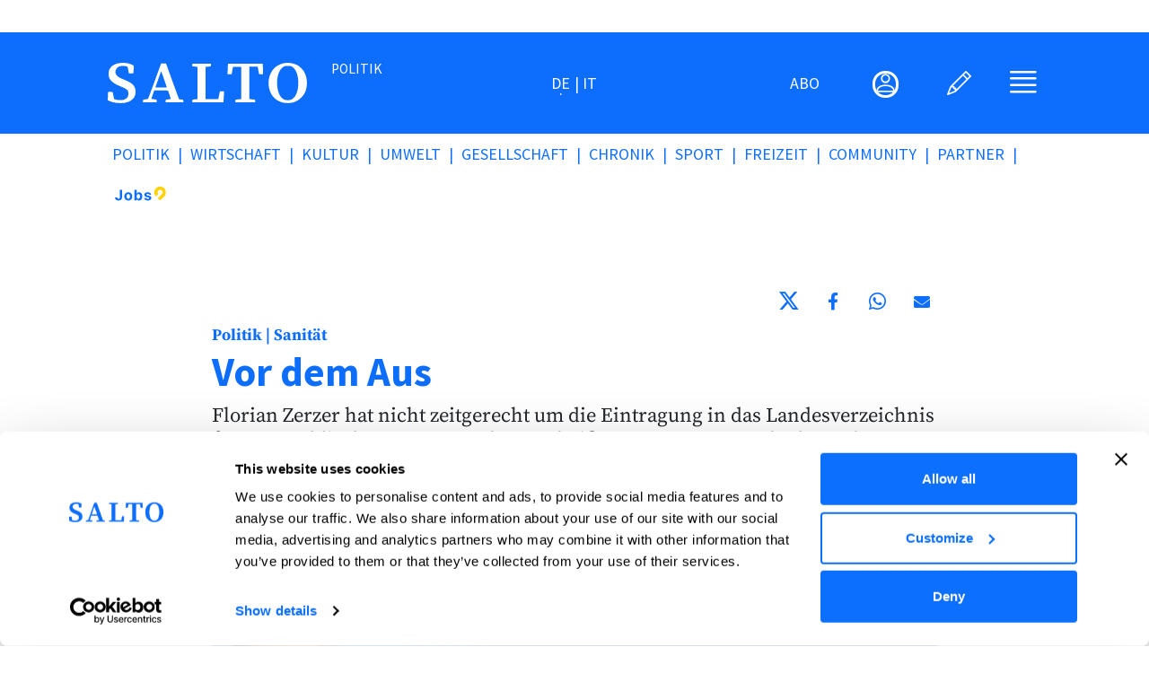

--- FILE ---
content_type: text/html; charset=UTF-8
request_url: https://salto.bz/de/comment/123312
body_size: 26515
content:
<!DOCTYPE html>
<html lang="de" dir="ltr" prefix="og: https://ogp.me/ns#">
  <head>
    <meta name="robots" content="max-image-preview:large“>
    <meta charset="utf-8" />
<meta name="description" content="Florian Zerzer hat nicht zeitgerecht um die Eintragung in das Landesverzeichnis für Generaldirektoren angesucht. Das heißt: Er muss am 15. Oktober gehen." />
<meta name="abstract" content="Florian Zerzer hat nicht zeitgerecht um die Eintragung in das Landesverzeichnis für Generaldirektoren angesucht. Das heißt: Er muss am 15. Oktober gehen. Florian Zerzer hat nicht zeitgerecht um die Eintragung in das Landesverzeichnis für Generaldirektoren angesucht. Das heißt: Er muss am 15. Oktober gehen." />
<link rel="canonical" href="https://salto.bz/de/article/04052023/vor-dem-aus" />
<meta name="robots" content="max-snippet:-1, max-image-preview:large" />
<meta name="author" content="SALTO" />
<link rel="image_src" href="/sites/default/files/images/957717_abteilungsdirektor_okt17_-_1.jpg" />
<meta property="og:site_name" content="SALTO" />
<meta property="og:type" content="News" />
<meta property="og:url" content="https://salto.bz/de/article/04052023/vor-dem-aus" />
<meta property="og:title" content="Vor dem Aus | SALTO" />
<meta property="og:description" content="Florian Zerzer hat nicht zeitgerecht um die Eintragung in das Landesverzeichnis für Generaldirektoren angesucht. Das heißt: Er muss am 15. Oktober gehen. Florian Zerzer hat nicht zeitgerecht um die Eintragung in das Landesverzeichnis für Generaldirektoren angesucht. Das heißt: Er muss am 15. Oktober gehen." />
<meta property="og:image" content="https://salto.bz/sites/default/files/styles/facebook/public/images/957717_abteilungsdirektor_okt17_-_1.jpg?h=d4b070d2&amp;itok=zY228eDW" />
<meta property="og:video:type" content="text/html" />
<meta property="article:author" content="Christoph Franceschini" />
<meta property="article:publisher" content="SALTO" />
<meta name="twitter:card" content="summary_large_image" />
<meta name="twitter:site" content="@saltobz" />
<meta name="twitter:image" content="https://salto.bz/sites/default/files/images/957717_abteilungsdirektor_okt17_-_1.jpg" />
<meta name="Generator" content="Drupal 10 (https://www.drupal.org)" />
<meta name="MobileOptimized" content="width" />
<meta name="HandheldFriendly" content="true" />
<meta name="viewport" content="width=device-width, initial-scale=1, shrink-to-fit=no" />
<meta http-equiv="x-ua-compatible" content="ie=edge" />
<link rel="icon" href="/sites/default/files/salto-logo_0.png" type="image/png" />
<link rel="alternate" hreflang="de" href="https://salto.bz/de/article/04052023/vor-dem-aus" />

    <title>Vor dem Aus | SALTO</title>
    <link rel="stylesheet" media="all" href="/sites/default/files/css/css_J_fbLd9BcGbQ_FrDWCFLNkWdE53xR3bDv2ryqUpH76U.css?delta=0&amp;language=de&amp;theme=bootstrap_salto&amp;include=[base64]" />
<link rel="stylesheet" media="all" href="/sites/default/files/css/css_n1J2HpoWmYXt9p1zr8IzYgLA9R660zGnuLsLUH9zntY.css?delta=1&amp;language=de&amp;theme=bootstrap_salto&amp;include=[base64]" />
<link rel="stylesheet" media="print" href="/sites/default/files/css/css_L7UdwogJvqkSTbeC8-8d2tjaexz-L0y_aQ85uJOkUC0.css?delta=2&amp;language=de&amp;theme=bootstrap_salto&amp;include=[base64]" />
<link rel="stylesheet" media="all" href="/sites/default/files/css/css_JdmWZ2Z-Pj3zItHgRt4IYnfYDaeOvrL9qXduPA5_7p4.css?delta=3&amp;language=de&amp;theme=bootstrap_salto&amp;include=[base64]" />
<link rel="stylesheet" media="all" href="/themes/custom/bootstrap_salto/css/variables-2k25.css?t7m58v" />
<link rel="stylesheet" media="all" href="/themes/custom/bootstrap_salto/css/styles-2k25.css?t7m58v" />
<link rel="stylesheet" media="all" href="/sites/default/files/css/css_QgZdFvlrROkHcYRkclvm9KwleoerYpg2fi-scG5Yhkw.css?delta=6&amp;language=de&amp;theme=bootstrap_salto&amp;include=[base64]" />
<link rel="stylesheet" media="all" href="/sites/default/files/css/css_R9VjNIkD5CzC52ROfyOzWN8IIZ-MtIB6g2AUtk9f2Ds.css?delta=7&amp;language=de&amp;theme=bootstrap_salto&amp;include=[base64]" />

    <script src="/sites/default/files/js/js_ywkEFVQPPnUu4R0ESW34xt2osUniKCQ_ChihmFyNEMs.js?scope=header&amp;delta=0&amp;language=de&amp;theme=bootstrap_salto&amp;include=[base64]"></script>

    <!-- pwa definitions -->
    <meta http-equiv="imagetoolbar" content="no" />
    <link rel="icon" type="image/png"  href="/sites/default/files/pwa-icons/icon-192x192.png">
    <link name="msapplication-TileImage" type="image/png"  href="/sites/default/files/pwa-icons/icon-144x144.png">
    <link rel="apple-touch-icon"   href="/sites/default/files/pwa-icons/icon-192x192.png">
    <link rel="icon" type="image/png" sizes="16x16" href="/sites/default/files/pwa-icons/icon-16x16.png">
    <link rel="icon" type="image/png" sizes="32x32" href="/sites/default/files/pwa-icons/icon-32x32.png">
    <link rel="icon" type="image/png" sizes="96x96" href="/sites/default/files/pwa-icons/icon-96x96.png">
    <link rel="icon" type="image/png" sizes="128x128" href="/sites/default/files/pwa-icons/icon-128x128.png">
    <link rel="icon" type="image/png" sizes="192x192" href="/sites/default/files/pwa-icons/icon-192x192.png">
    <link rel="icon" type="image/png" sizes="256x256" href="/sites/default/files/pwa-icons/icon-256x256.png">
    <link rel="icon" type="image/png" sizes="384x384" href="/sites/default/files/pwa-icons/icon-384x384.png">
    <link rel="icon" type="image/png" sizes="512x512" href="/sites/default/files/pwa-icons/icon-512x512.png">
    <link rel="apple-touch-icon"  sizes="57x57" href="/sites/default/files/pwa-icons/icon-57x57.png">
    <link rel="apple-touch-icon"  sizes="60x60" href="/sites/default/files/pwa-icons/icon-60x60.png">
    <link rel="apple-touch-icon"  sizes="72x72" href="/sites/default/files/pwa-icons/icon-72x72.png">
    <link rel="apple-touch-icon"  sizes="76x76" href="/sites/default/files/pwa-icons/icon-76x76.png">
    <link rel="apple-touch-icon"  sizes="120x120" href="/sites/default/files/pwa-icons/icon-120x120.png">
    <link rel="apple-touch-icon"  sizes="128x128" href="/sites/default/files/pwa-icons/icon-128x128.png">
    <link rel="apple-touch-icon"  sizes="144x144" href="/sites/default/files/pwa-icons/icon-144x144.png">
    <link rel="apple-touch-icon"  sizes="152x152" href="/sites/default/files/pwa-icons/icon-152x152.png">
    <link rel="apple-touch-icon"  sizes="167x167" href="/sites/default/files/pwa-icons/icon-167x167.png">
    <link rel="apple-touch-icon"  sizes="180x180" href="/sites/default/files/pwa-icons/icon-180x180.png">
    <link rel="apple-touch-icon"  sizes="192x192" href="/sites/default/files/pwa-icons/icon-192x192.png">
    <link rel="apple-touch-icon"  sizes="256x256" href="/sites/default/files/pwa-icons/icon-256x256.png">
    <link rel="apple-touch-icon"  sizes="384x384" href="/sites/default/files/pwa-icons/icon-384x384.png">
    <link rel="apple-touch-icon"  sizes="512x512" href="/sites/default/files/pwa-icons/icon-512x512.png">
    <meta name="apple-mobile-web-app-title" content="salto.bz">
    <meta name="msapplication-config" content="none"/>

    <link rel="manifest" href="/manifest.json" />
    <meta name="theme-color" content="#0d6efd" />
    <!-- New Matomo Tag Manager Code (2025-08-04) -->
    <script>
      var _mtm = window._mtm = window._mtm || [];
      _mtm.push({'mtm.startTime': (new Date().getTime()), 'event': 'mtm.Start'});
      (function() {
        var d=document, g=d.createElement('script'), s=d.getElementsByTagName('script')[0];
        g.async=true; g.src='https://matomo.demos20.org/js/container_XofNZiZG.js'; s.parentNode.insertBefore(g,s);
      })();
    </script>
    <!-- End Matomo Tag Manager -->
    <!-- pwa definitions -->
    <script id="Cookiebot" src="https://consent.cookiebot.com/uc.js" data-cbid="ed90e666-f3c3-477b-8cc8-13334a4cbf58" data-blockingmode="auto" type="text/javascript">
      
    </script>

    <!-- Google Ads -->
    <script>
    window.googletag = window.googletag || {cmd: []};

    window.googletag.cmd.push(function() {
      googletag.defineSlot('/302933475/1pa_salto_relaunch_de', ['fluid'], 'div-gpt-ad-1679324542805-0').addService(googletag.pubads());
      googletag.pubads().enableSingleRequest();
      googletag.enableServices();
    });

    window.googletag.cmd.push(function() {
      googletag.defineSlot('/302933475/1pa_salto_relaunch_it', ['fluid'], 'div-gpt-ad-1697060871273-0').addService(googletag.pubads());
      googletag.pubads().enableSingleRequest();
      googletag.enableServices();
    });

    window.googletag = window.googletag || {cmd: []};
    googletag.cmd.push(function() {
      googletag.defineSlot('/302933475/1pb_salto_relaunch_de', ['fluid'], 'div-gpt-ad-1679324752978-0').addService(googletag.pubads());
      googletag.pubads().enableSingleRequest();
      googletag.enableServices();
    });

    window.googletag = window.googletag || {cmd: []};
    googletag.cmd.push(function() {
      googletag.defineSlot('/302933475/1pb_salto_relaunch_it', ['fluid'], 'div-gpt-ad-1679324799449-0').addService(googletag.pubads());
      googletag.pubads().enableSingleRequest();
      googletag.enableServices();
    });

    window.googletag = window.googletag || {cmd: []};
    googletag.cmd.push(function() {
      googletag.defineSlot('/302933475/2p_salto_relaunch_de', ['fluid'], 'div-gpt-ad-1706692091845-0').addService(googletag.pubads());
      googletag.pubads().enableSingleRequest();
      googletag.enableServices();
    });

    window.googletag = window.googletag || {cmd: []};
    googletag.cmd.push(function() {
      googletag.defineSlot('/302933475/2p_salto_relaunch_it', ['fluid'], 'div-gpt-ad-1706692126102-0').addService(googletag.pubads());
      googletag.pubads().enableSingleRequest();
      googletag.enableServices();
    });

    window.googletag = window.googletag || {cmd: []};
    googletag.cmd.push(function() {
      googletag.defineSlot('/302933475/3p_salto_relaunch_de', ['fluid'], 'div-gpt-ad-1706692168233-0').addService(googletag.pubads());
      googletag.pubads().enableSingleRequest();
      googletag.enableServices();
    });

    window.googletag = window.googletag || {cmd: []};
    googletag.cmd.push(function() {
      googletag.defineSlot('/302933475/3p_salto_relaunch_it', ['fluid'], 'div-gpt-ad-1706692209490-0').addService(googletag.pubads());
      googletag.pubads().enableSingleRequest();
      googletag.enableServices();
    });

    window.googletag = window.googletag || {cmd: []};
    googletag.cmd.push(function() {
      googletag.defineSlot('/302933475/4p_salto_relaunch_de', ['fluid'], 'div-gpt-ad-1706692250088-0').addService(googletag.pubads());
      googletag.pubads().enableSingleRequest();
      googletag.enableServices();
    });

    window.googletag = window.googletag || {cmd: []};
    googletag.cmd.push(function() {
      googletag.defineSlot('/302933475/4p_salto_relaunch_it', ['fluid'], 'div-gpt-ad-1706692277636-0').addService(googletag.pubads());
      googletag.pubads().enableSingleRequest();
      googletag.enableServices();
    });

    window.googletag = window.googletag || {cmd: []};
    googletag.cmd.push(function() {
      googletag.defineSlot('/302933475/5p_salto_relaunch_de', ['fluid'], 'div-gpt-ad-1679325759954-0').addService(googletag.pubads());
      googletag.pubads().enableSingleRequest();
      googletag.enableServices();
    });

    window.googletag = window.googletag || {cmd: []};
    googletag.cmd.push(function() {
      googletag.defineSlot('/302933475/5p_salto_relaunch_it', ['fluid'], 'div-gpt-ad-1679325804139-0').addService(googletag.pubads());
      googletag.pubads().enableSingleRequest();
      googletag.enableServices();
    });

    window.googletag = window.googletag || {cmd: []};
    googletag.cmd.push(function() {
      googletag.defineSlot('/302933475/6p_salto_relaunch_de', ['fluid'], 'div-gpt-ad-1679325863434-0').addService(googletag.pubads());
      googletag.pubads().enableSingleRequest();
      googletag.enableServices();
    });

    window.googletag = window.googletag || {cmd: []};
    googletag.cmd.push(function() {
      googletag.defineSlot('/302933475/6p_salto_relaunch_it', ['fluid'], 'div-gpt-ad-1679325929220-0').addService(googletag.pubads());
      googletag.pubads().enableSingleRequest();
      googletag.enableServices();
    });

    window.googletag = window.googletag || {cmd: []};
    googletag.cmd.push(function() {
      googletag.defineSlot('/302933475/7p_salto_relaunch_de', ['fluid'], 'div-gpt-ad-1679326005853-0').addService(googletag.pubads());
      googletag.pubads().enableSingleRequest();
      googletag.enableServices();
    });

    window.googletag = window.googletag || {cmd: []};
    googletag.cmd.push(function() {
      googletag.defineSlot('/302933475/7p_salto_relaunch_it', ['fluid'], 'div-gpt-ad-1679326050993-0').addService(googletag.pubads());
      googletag.pubads().enableSingleRequest();
      googletag.enableServices();
    });

    window.googletag = window.googletag || {cmd: []};
    googletag.cmd.push(function() {
      googletag.defineSlot('/302933475/skyscraper1_salto_relaunch_de', ['fluid'], 'div-gpt-ad-1679326147775-0').addService(googletag.pubads());
      googletag.pubads().enableSingleRequest();
      googletag.enableServices();
    });

    window.googletag = window.googletag || {cmd: []};
    googletag.cmd.push(function() {
      googletag.defineSlot('/302933475/skyscraper1_salto_relaunch_it', ['fluid'], 'div-gpt-ad-1679326235926-0').addService(googletag.pubads());
      googletag.pubads().enableSingleRequest();
      googletag.enableServices();
    });

    window.googletag = window.googletag || {cmd: []};
    googletag.cmd.push(function() {
      googletag.defineSlot('/302933475/skyscraper2_salto_relaunch_de', ['fluid'], 'div-gpt-ad-1679326299210-0').addService(googletag.pubads());
      googletag.pubads().enableSingleRequest();
      googletag.enableServices();
    });

    window.googletag = window.googletag || {cmd: []};
    googletag.cmd.push(function() {
      googletag.defineSlot('/302933475/skyscraper2_salto_relaunch_it', ['fluid'], 'div-gpt-ad-1679326340675-0').addService(googletag.pubads());
      googletag.pubads().enableSingleRequest();
      googletag.enableServices();
    });

    window.googletag = window.googletag || {cmd: []};
    googletag.cmd.push(function() {
      googletag.defineSlot('/302933475/article1_salto_relaunch_de', ['fluid'], 'div-gpt-ad-1679326399481-0').addService(googletag.pubads());
      googletag.pubads().enableSingleRequest();
      googletag.enableServices();
    });

    window.googletag = window.googletag || {cmd: []};
    googletag.cmd.push(function() {
      googletag.defineSlot('/302933475/article1_salto_relaunch_it', ['fluid'], 'div-gpt-ad-1679326533679-0').addService(googletag.pubads());
      googletag.pubads().enableSingleRequest();
      googletag.enableServices();
    });

    window.googletag = window.googletag || {cmd: []};
    googletag.cmd.push(function() {
      googletag.defineSlot('/302933475/FL_salto_relaunch_de', ['fluid'], 'div-gpt-ad-1697013497122-0').addService(googletag.pubads());
      googletag.pubads().enableSingleRequest();
      googletag.enableServices();
    });

    window.googletag = window.googletag || {cmd: []};
    googletag.cmd.push(function() {
      googletag.defineSlot('/302933475/FL_salto_relaunch_it', ['fluid'], 'div-gpt-ad-1697013082604-0').addService(googletag.pubads());
      googletag.pubads().enableSingleRequest();
      googletag.enableServices();
    });
    window.googletag = window.googletag || {cmd: []};
    googletag.cmd.push(function() {
      googletag.defineSlot('/302933475/videoad_native1_relaunch_de', ['fluid'], 'div-gpt-ad-1680170916745-0').addService(googletag.pubads());
      googletag.pubads().enableSingleRequest();
      googletag.enableServices();
    });

    window.googletag = window.googletag || {cmd: []};
      googletag.cmd.push(function() {
      googletag.defineSlot('/302933475/videoad_native1_relaunch_it', ['fluid'], 'div-gpt-ad-1680171018870-0').addService(googletag.pubads());
      googletag.pubads().enableSingleRequest();
      googletag.enableServices();
    });
    window.googletag = window.googletag || {cmd: []};
    googletag.cmd.push(function() {
      googletag.defineSlot('/302933475/skyscraper2_salto_relaunch_mobile_de_new', ['fluid'], 'div-gpt-ad-1697014194608-0').addService(googletag.pubads());
      googletag.pubads().enableSingleRequest();
      googletag.enableServices();
    });
    window.googletag = window.googletag || {cmd: []};
    googletag.cmd.push(function() {
      googletag.defineSlot('/302933475/skyscraper1_salto_relaunch_mobile_de', ['fluid'], 'div-gpt-ad-1696860818778-0').addService(googletag.pubads());
      googletag.pubads().enableSingleRequest();
      googletag.enableServices();
    });

    window.googletag = window.googletag || {cmd: []};
    googletag.cmd.push(function() {
      googletag.defineSlot('/302933475/skyscraper1_salto_relaunch_mobile_it', ['fluid'], 'div-gpt-ad-1696861169262-0').addService(googletag.pubads());
      googletag.pubads().enableSingleRequest();
      googletag.enableServices();
    });

    window.googletag = window.googletag || {cmd: []};
    googletag.cmd.push(function() {
      googletag.defineSlot('/302933475/skyscraper2_salto_relaunch_mobile_it_new', ['fluid'], 'div-gpt-ad-1697014125146-0').addService(googletag.pubads());
      googletag.pubads().enableSingleRequest();
      googletag.enableServices();
    });

    window.googletag.cmd.push(function() {
      googletag.defineSlot('/302933475/1_salto_html5', [300, 250], 'div-gpt-ad-1719497709836-0').addService(googletag.pubads());
      googletag.pubads().enableSingleRequest();
      googletag.enableServices();
    });
    </script>
    <script async src="https://securepubads.g.doubleclick.net/tag/js/gpt.js"></script>
    <!-- End Google Ad Slots -->
  </head>
  <body class="layout-no-sidebars page-node-80097 path-node node--type-article article-role-editor">
    <noscript><iframe src="https://www.googletagmanager.com/ns.html?id=GTM-GNTW3ZJ"
  height="0" width="0" style="display:none;visibility:hidden"></iframe></noscript>
    
    <a href="#main-content" class="visually-hidden-focusable skip-link">
      Direkt zum Inhalt
    </a>
    
        <div class="dialog-off-canvas-main-canvas" data-off-canvas-main-canvas>
    
<div id="page-wrapper" class="sa-bg">
  <div id="page" class="d-flex flex-column justify-content-between">
    
    <div id="main-wrapper" class="layout-main-wrapper clearfix">
              <div id="main" class="container-fluid pb-5">
          <div class="row row-offcanvas row-offcanvas-left clearfix">
              <main class="main-content col" id="content" role="main">
                <section class="section">
                  <a href="#main-content" id="main-content" tabindex="-1"></a>
                    <div data-drupal-messages-fallback class="hidden"></div>
<div id="block-pagetitle" class="block block-core block-page-title-block">
  
    
      <div class="content">
      


    </div>
  </div>
<div id="block-mainpagecontent" class="block block-system block-system-main-block">
  
    
      <div class="content">
        <!-- Layout Article Generic -->
  <!-- Pre header -->
    <div class="container-fluid pre-header-wrapper">
    <div class="row">
      <div class="col-0 col-lg-1 d-none d-lg-block">
      </div>
      <div class="col-12 col-lg-10 g-0 pb-0 pt-3">
        <div class="block-region-pre-header"><div class="block-content-basic block block-block-content block-block-content124e5fac-ff2f-4e19-a2b8-4d2cda8db5e1">
  
    
      <div class="content">
      
            <div class="clearfix text-formatted field field--name-body field--type-text-with-summary field--label-hidden field__item"><div class="row ad-row">
  <div class="col-12 ad-col">
  <!-- /302933475/1pa_salto_relaunch_de -->
<div id='div-gpt-ad-1679324542805-0'>
  <script>
    googletag.cmd.push(function() { googletag.display('div-gpt-ad-1679324542805-0'); });
  </script>
</div>

  </div>
</div></div>
      
    </div>
  </div>
</div>
      </div>
      <div class="col-0 col-lg-1 d-none d-lg-block">
      </div>
    </div>
  </div>
  
  <div class="container-fluid header-wrapper">
    <header id="header">
            <div class="row">
        <div class="col-12 g-0">
          <div class="block-region-header"><div class="block block-salto-header-small-article-editor">
  
    
      <div class="content">
      


<div class="row salto-header salto-header-full salto-header-small-landing-departments-dossiers mb-3">
  <div class="col-12 g-0">
    <!-- header-line-main -->
    <div class="row g-0 header-line-main pt-3 pt-md-4 pb-3 pb-md-4">
      <div class="col-1 d-none d-md-inline"> <!-- header spacing left (on big screens) -->
      </div>
      <!-- whole header -->
      <div class="col-12 col-md-10 ps-3 pe-3">
        <div class="row ps-2 pe-2">

          <!-- logo -->
          <div class="col-5 col-md-4 g-0 header-logo-and-text d-flex flex-row align-items-center">
            <div class="row">
              <div class="col-12 col-md-8 header-logo">
                <a href="/de/" title="SALTO">
                  <?xml version="1.0" encoding="UTF-8" standalone="no"?>
<!DOCTYPE svg PUBLIC "-//W3C//DTD SVG 1.1//EN" "http://www.w3.org/Graphics/SVG/1.1/DTD/svg11.dtd">
<svg width="100%" height="100%" viewBox="0 0 524 107" version="1.1" xmlns="http://www.w3.org/2000/svg" xmlns:xlink="http://www.w3.org/1999/xlink" xml:space="preserve" xmlns:serif="http://www.serif.com/" style="fill-rule:evenodd;clip-rule:evenodd;stroke-linejoin:round;stroke-miterlimit:2;">
    <g transform="matrix(1,0,0,1,-44.0066,-144.214)">
        <g id="layer1">
            <path id="path847" d="M61.283,249.466C57.451,248.662 51.996,246.966 49.161,245.698L44.007,243.394L44.376,233.152C44.579,227.519 44.882,222.475 45.049,221.941C45.271,221.233 46.917,221.031 51.176,221.191L57,221.411L58.575,230.112C59.441,234.898 60.386,239.197 60.675,239.665C62.452,242.539 79.988,244.186 86.25,242.067C93.827,239.503 97.983,234.652 98.479,227.795C99.207,217.736 95.188,213.613 78,206.786C61.565,200.257 52.468,193.562 48.446,185.036C46.756,181.454 46.5,179.923 46.5,173.411C46.5,166.863 46.753,165.372 48.489,161.669C53.674,150.609 66.594,144.307 84,144.348C93.7,144.371 100.685,145.82 107.625,149.251L112.5,151.661L112.288,158.411C112.171,162.123 111.886,166.764 111.655,168.723L111.234,172.286L99.552,172.286L98.27,164.973C97.565,160.951 96.821,156.931 96.617,156.039C95.773,152.355 81.386,150.876 74.493,153.764C64.025,158.15 60.87,170.318 68.163,178.18C71.54,181.821 75.095,183.895 84.586,187.763C105.786,196.403 113.017,202.133 116.187,212.807C118.427,220.35 117.242,229.711 113.247,236.041C109.228,242.407 100.353,247.863 90.684,249.911C83.341,251.467 69.838,251.263 61.283,249.466ZM504.542,249.584C490.657,246.173 479.105,237.074 473.06,224.786C461.567,201.425 466.83,170.862 484.942,155.79C501.135,142.313 524.586,140.429 543.847,151.056C549.027,153.914 557.643,162.791 560.812,168.536C566.483,178.814 568.876,191.797 567.451,204.556C565.865,218.757 561.942,227.29 552.785,236.446C545.838,243.393 539.182,247.251 530.168,249.557C522.834,251.432 512.112,251.444 504.542,249.584L504.542,249.584ZM527.107,241.426C539.613,235.894 547.015,214.293 544.851,189.64C543.299,171.944 537.67,159.859 528.46,154.445C525.32,152.599 524.306,152.411 517.5,152.411C510.673,152.411 509.686,152.595 506.5,154.468C493.327,162.212 486.691,185.546 490.492,210.762C493.819,232.837 503.795,244.283 518.789,243.231C521.56,243.036 525.303,242.224 527.107,241.426ZM136.875,245.491C136.875,241.698 136.97,241.636 143.841,240.9C146.579,240.607 149.292,239.983 149.87,239.514C150.448,239.045 158.444,217.82 167.639,192.348L184.357,146.036L197.326,146.036L214.073,192.723C223.284,218.401 231.155,239.833 231.565,240.348C231.974,240.864 233.364,241.289 234.654,241.294C235.944,241.299 238.266,241.511 239.812,241.767C242.562,242.222 242.625,242.305 242.625,245.509L242.625,248.786L196.125,248.786L196.125,245.47C196.125,241.733 195.977,241.81 204.938,240.877C208.631,240.492 209.614,240.126 209.573,239.15C209.545,238.468 207.941,233.354 206.011,227.786L202.5,217.661L166.345,217.26L162.506,228.293C160.394,234.362 158.786,239.446 158.931,239.592C159.077,239.738 161.515,240.191 164.348,240.599C173.31,241.89 172.875,241.644 172.875,245.425L172.875,248.786L136.875,248.786L136.875,245.491ZM199.125,208.819C199.125,207.876 185.072,166.982 184.578,166.489C184.441,166.352 181.363,174.772 177.737,185.201C174.111,195.629 170.719,205.23 170.199,206.537C169.678,207.844 169.449,209.11 169.689,209.35C169.929,209.589 176.65,209.786 184.625,209.786C195.958,209.786 199.125,209.575 199.125,208.819ZM266.625,245.425C266.625,241.608 266.468,241.692 275.062,240.889L280.125,240.416L280.125,155.104L277.687,154.726C276.347,154.519 273.309,154.142 270.937,153.888L266.625,153.428L266.625,146.786L315.375,146.786L315.375,150.095C315.375,153.802 315.949,153.538 305.437,154.676L301.125,155.144L301.125,240.536L334.629,240.536L339.001,219.911L344.53,219.689L350.059,219.466L349.58,228.314C349.316,233.179 348.902,239.776 348.66,242.973L348.219,248.786L266.625,248.786L266.625,245.425ZM379.875,245.411C379.875,243.555 379.959,242.007 380.062,241.971C380.166,241.936 383.625,241.514 387.75,241.034L395.25,240.161L395.25,154.661L373.567,154.661L372.676,159.161C372.186,161.636 371.381,166.108 370.887,169.098L369.989,174.536L364.62,174.536L359.25,174.536L359.447,164.599C359.555,159.133 359.832,152.889 360.063,150.723L360.483,146.786L451.644,146.786L452.135,155.903C452.404,160.918 452.625,167.162 452.625,169.778L452.625,174.536L447.426,174.536C441.428,174.536 442,175.315 440.272,164.786C439.628,160.867 438.932,156.901 438.724,155.973C438.354,154.318 438.137,154.286 427.486,154.286L416.625,154.286L416.625,240.38L422.812,240.886C431.695,241.614 431.625,241.578 431.625,245.461L431.625,248.786L379.875,248.786L379.875,245.411Z" style="fill:white;fill-rule:nonzero;"/>
        </g>
    </g>
</svg>

                </a>
              </div>
              <div class="col-12 col-md-4 header-text d-flex flex-row justify-content-start d-md-inline text-uppercase small">
                <!-- here we can print the text we want next to the logo; eg Society or a fixed text -->
                Politik
              </div>
            </div>
          </div>
          <!-- /logo -->

          <!-- language selector -->
          <div class="nav col-4 g-0 d-none d-md-flex header-center flex-row justify-content-center"><!-- center with language selector -->
            <div class="language-selector text-uppercase d-flex flex-column justify-content-center"> <!-- language selector -->
              

  <nav class="language-switcher-language-url nav links-inline"><span hreflang="de" data-drupal-link-query="{&quot;page&quot;:&quot;0&quot;}" data-drupal-link-system-path="node/80097" class="de nav-link is-active" aria-current="page"><a href="/de/article/04052023/vor-dem-aus?page=0" class="language-link is-active" hreflang="de" data-drupal-link-query="{&quot;page&quot;:&quot;0&quot;}" data-drupal-link-system-path="node/80097" aria-current="page">de</a></span><span hreflang="it" data-drupal-link-query="{&quot;page&quot;:&quot;0&quot;}" data-drupal-link-system-path="node/80097" class="it nav-link"><a href="/it/article/04052023/vor-dem-aus?page=0" class="language-link" hreflang="it" data-drupal-link-query="{&quot;page&quot;:&quot;0&quot;}" data-drupal-link-system-path="node/80097">it</a></span></nav>

            </div>
          </div>
          <!-- /language selector -->

          <!-- header top menu -->
          <div class="nav col-7 col-md-4 g-0 header-menu-section d-flex flex-row justify-content-end">
            <div class="row w-100 header-menu-section-inner">

              <!-- abo-link -->
              <div class="col-3 g-0 header-abo-link text-uppercase d-flex flex-column justify-content-center">
                <div class="text-end">
                  <a class="abo-link text-end" href="/de/abo" title="Abonnement">ABO</a>
                </div>
              </div>

              <!-- offcanvas-user-menu toggler -->
              <div class="col-3 g-0 header-user-menu d-flex flex-column justify-content-center">
                <div class="text-end">
                  <a class="user-menu-toggler" title="Benutzermenü" data-bs-toggle="offcanvas" data-bs-target="#offcanvas-user-menu" aria-controls="offcanvas-user-menu">
                                      <i class="bi bi-person"><i class="circled"></i></i>
                                    </a>
                </div>
              </div>

              <!-- write-icon link -->
              <div class="col-3 g-0 header-write-menu d-flex flex-column justify-content-center">
                <div class="text-end">
                                  <a class="write-login-link" href="/de/user/login?destination=/node/add/article" title="Anmelden"><i class="bi bi-pencil">&nbsp;</i></a>
                                </div>
              </div>

              <!-- offcanvas-burger-menu toggler -->
              <div class="col-3 ps-0 header-burger-menu d-flex flex-column justify-content-center"> <!-- burger menu -->
                <div class="text-end">
                  <a class="burger-menu-toggler" title="Hauptmenü" data-bs-toggle="offcanvas" data-bs-target="#offcanvas-burger-menu" aria-controls="offcanvas-burger-menu">
                    <i class="bi bi-justify"></i>
                  </a>
                </div>
              </div>
            </div><!-- /col-12 -->
          </div> <!-- /col-8 header-menu-section -->
        </div> <!-- /row -->
      </div> <!-- /col-12 col-md-10 -->
      <div class="col-1 d-none d-md-inline">
      </div>
    </div>
    <!-- /header-line-main -->

    <!-- header-line-departments-menu -->
    <div class="row g-0 header-line-departments-menu pt-3 pt-md-0 pb-3 pb-md-0 d-none d-md-flex">
      <div class="col-1 d-none d-md-inline"> <!-- header spacing left (on big screens) -->
      </div>
      <div class="col-12 col-md-10 ps-3 pe-3"> <!-- header itself -->
        <div class="desktop-departments-menu row d-none d-md-block">
          <div class="col-12">
            
                  <ul class="clearfix nav" data-component-id="bootstrap_barrio:menu">
                    <li class="nav-item">
                <a href="/de/politics" title="Politik" class="nav-link nav-link--de-politics" data-drupal-link-system-path="taxonomy/term/1">Politik</a>
              </li>
                <li class="nav-item">
                <a href="/de/economy" title="Wirtschaft" class="nav-link nav-link--de-economy" data-drupal-link-system-path="taxonomy/term/5">Wirtschaft</a>
              </li>
                <li class="nav-item">
                <a href="/de/culture" title="Kultur" class="nav-link nav-link--de-culture" data-drupal-link-system-path="taxonomy/term/3">Kultur</a>
              </li>
                <li class="nav-item">
                <a href="/de/environment" title="Umwelt" class="nav-link nav-link--de-environment" data-drupal-link-system-path="taxonomy/term/2">Umwelt</a>
              </li>
                <li class="nav-item">
                <a href="/de/society" title="Gesellschaft" class="nav-link nav-link--de-society" data-drupal-link-system-path="taxonomy/term/4">Gesellschaft</a>
              </li>
                <li class="nav-item">
                <a href="/de/chronicle" title="Chronik" class="nav-link nav-link--de-chronicle" data-drupal-link-system-path="taxonomy/term/156">Chronik</a>
              </li>
                <li class="nav-item">
                <a href="/de/sports" title="Sport" class="nav-link nav-link--de-sports" data-drupal-link-system-path="taxonomy/term/155">Sport</a>
              </li>
                <li class="nav-item">
                <a href="/de/freetime" title="Freizeit" class="nav-link nav-link--de-freetime" data-drupal-link-system-path="taxonomy/term/121">Freizeit</a>
              </li>
                <li class="nav-item">
                <a href="/de/community" class="nav-link nav-link--de-community" data-drupal-link-system-path="community">Community</a>
              </li>
                <li class="nav-item">
                <a href="/de/partners" title="Partner" class="nav-link nav-link--de-partners" data-drupal-link-system-path="partners">Partner</a>
              </li>
                <li class="nav-item">
                <a href="/de/karrieresuedtirol" class="nav-link nav-link--de-karrieresuedtirol" data-drupal-link-system-path="karrieresuedtirol">Jobs</a>
              </li>
        </ul>
  



          </div>
        </div><!-- /row -->
      </div>
      <div class="col-1 d-none d-md-inline"> <!-- header spacing right (on big screens) -->
      </div>
    </div>
    <!-- /header-line-departments-menu -->

    <!-- offcanvas menus -->
    <div class="row class offcanvas-menus-wrapper">

      <!-- offcanvas-user-menu overlay-->
      <div id="offcanvas-user-menu" class="row d-flex flex-row pe-0 offcanvas offcanvas-user-menu offcanvas-start" tabindex="-1" aria-labelledby="Salto User Menu">
        <div class="col-12">
          <div class="row offcanvas-header pb-0">
            <div class="col-6 ps-0 pe-0">
              <h5 class="offcanvas-title" id="offcanvasLabel"><a href="/de/" title="salto.bz"><?xml version="1.0" encoding="UTF-8" standalone="no"?>
<!DOCTYPE svg PUBLIC "-//W3C//DTD SVG 1.1//EN" "http://www.w3.org/Graphics/SVG/1.1/DTD/svg11.dtd">
<svg width="100%" height="100%" viewBox="0 0 524 107" version="1.1" xmlns="http://www.w3.org/2000/svg" xmlns:xlink="http://www.w3.org/1999/xlink" xml:space="preserve" xmlns:serif="http://www.serif.com/" style="fill-rule:evenodd;clip-rule:evenodd;stroke-linejoin:round;stroke-miterlimit:2;">
    <g transform="matrix(1,0,0,1,-44.0066,-144.214)">
        <g id="layer1">
            <path id="path847" d="M61.283,249.466C57.451,248.662 51.996,246.966 49.161,245.698L44.007,243.394L44.376,233.152C44.579,227.519 44.882,222.475 45.049,221.941C45.271,221.233 46.917,221.031 51.176,221.191L57,221.411L58.575,230.112C59.441,234.898 60.386,239.197 60.675,239.665C62.452,242.539 79.988,244.186 86.25,242.067C93.827,239.503 97.983,234.652 98.479,227.795C99.207,217.736 95.188,213.613 78,206.786C61.565,200.257 52.468,193.562 48.446,185.036C46.756,181.454 46.5,179.923 46.5,173.411C46.5,166.863 46.753,165.372 48.489,161.669C53.674,150.609 66.594,144.307 84,144.348C93.7,144.371 100.685,145.82 107.625,149.251L112.5,151.661L112.288,158.411C112.171,162.123 111.886,166.764 111.655,168.723L111.234,172.286L99.552,172.286L98.27,164.973C97.565,160.951 96.821,156.931 96.617,156.039C95.773,152.355 81.386,150.876 74.493,153.764C64.025,158.15 60.87,170.318 68.163,178.18C71.54,181.821 75.095,183.895 84.586,187.763C105.786,196.403 113.017,202.133 116.187,212.807C118.427,220.35 117.242,229.711 113.247,236.041C109.228,242.407 100.353,247.863 90.684,249.911C83.341,251.467 69.838,251.263 61.283,249.466ZM504.542,249.584C490.657,246.173 479.105,237.074 473.06,224.786C461.567,201.425 466.83,170.862 484.942,155.79C501.135,142.313 524.586,140.429 543.847,151.056C549.027,153.914 557.643,162.791 560.812,168.536C566.483,178.814 568.876,191.797 567.451,204.556C565.865,218.757 561.942,227.29 552.785,236.446C545.838,243.393 539.182,247.251 530.168,249.557C522.834,251.432 512.112,251.444 504.542,249.584L504.542,249.584ZM527.107,241.426C539.613,235.894 547.015,214.293 544.851,189.64C543.299,171.944 537.67,159.859 528.46,154.445C525.32,152.599 524.306,152.411 517.5,152.411C510.673,152.411 509.686,152.595 506.5,154.468C493.327,162.212 486.691,185.546 490.492,210.762C493.819,232.837 503.795,244.283 518.789,243.231C521.56,243.036 525.303,242.224 527.107,241.426ZM136.875,245.491C136.875,241.698 136.97,241.636 143.841,240.9C146.579,240.607 149.292,239.983 149.87,239.514C150.448,239.045 158.444,217.82 167.639,192.348L184.357,146.036L197.326,146.036L214.073,192.723C223.284,218.401 231.155,239.833 231.565,240.348C231.974,240.864 233.364,241.289 234.654,241.294C235.944,241.299 238.266,241.511 239.812,241.767C242.562,242.222 242.625,242.305 242.625,245.509L242.625,248.786L196.125,248.786L196.125,245.47C196.125,241.733 195.977,241.81 204.938,240.877C208.631,240.492 209.614,240.126 209.573,239.15C209.545,238.468 207.941,233.354 206.011,227.786L202.5,217.661L166.345,217.26L162.506,228.293C160.394,234.362 158.786,239.446 158.931,239.592C159.077,239.738 161.515,240.191 164.348,240.599C173.31,241.89 172.875,241.644 172.875,245.425L172.875,248.786L136.875,248.786L136.875,245.491ZM199.125,208.819C199.125,207.876 185.072,166.982 184.578,166.489C184.441,166.352 181.363,174.772 177.737,185.201C174.111,195.629 170.719,205.23 170.199,206.537C169.678,207.844 169.449,209.11 169.689,209.35C169.929,209.589 176.65,209.786 184.625,209.786C195.958,209.786 199.125,209.575 199.125,208.819ZM266.625,245.425C266.625,241.608 266.468,241.692 275.062,240.889L280.125,240.416L280.125,155.104L277.687,154.726C276.347,154.519 273.309,154.142 270.937,153.888L266.625,153.428L266.625,146.786L315.375,146.786L315.375,150.095C315.375,153.802 315.949,153.538 305.437,154.676L301.125,155.144L301.125,240.536L334.629,240.536L339.001,219.911L344.53,219.689L350.059,219.466L349.58,228.314C349.316,233.179 348.902,239.776 348.66,242.973L348.219,248.786L266.625,248.786L266.625,245.425ZM379.875,245.411C379.875,243.555 379.959,242.007 380.062,241.971C380.166,241.936 383.625,241.514 387.75,241.034L395.25,240.161L395.25,154.661L373.567,154.661L372.676,159.161C372.186,161.636 371.381,166.108 370.887,169.098L369.989,174.536L364.62,174.536L359.25,174.536L359.447,164.599C359.555,159.133 359.832,152.889 360.063,150.723L360.483,146.786L451.644,146.786L452.135,155.903C452.404,160.918 452.625,167.162 452.625,169.778L452.625,174.536L447.426,174.536C441.428,174.536 442,175.315 440.272,164.786C439.628,160.867 438.932,156.901 438.724,155.973C438.354,154.318 438.137,154.286 427.486,154.286L416.625,154.286L416.625,240.38L422.812,240.886C431.695,241.614 431.625,241.578 431.625,245.461L431.625,248.786L379.875,248.786L379.875,245.411Z" style="fill:white;fill-rule:nonzero;"/>
        </g>
    </g>
</svg>
</a></h5>
            </div>
            <div class="col-2">
            </div>
            <div class="col-2">
            </div>
            <div class="col-2 pe-0 close d-flex flex-row justify-content-end">
              <button type="button" class="btn-close text-reset" data-bs-dismiss="offcanvas" aria-label="Close"></button>
            </div>
          </div>

                    <div class="row offcanvas-login-form pt-3 pb-4">
            <div class="col-12 pb-0 login-form">
              <div role="form" class="block block-user block-user-login-block">
  
    
      <div class="content">
      
<form class="user-login-form" data-drupal-selector="user-login-form" action="/de/article/04052023/vor-dem-aus?destination=/de/article/04052023/vor-dem-aus%3Fpage%3D0" method="post" id="user-login-form" accept-charset="UTF-8">
  





  <div class="js-form-item js-form-type-textfield form-type-textfield js-form-item-name form-item-name mb-3">
          <label for="edit-name" class="js-form-required form-required">Benutzername oder E-Mail-Adresse</label>
                    <input autocorrect="none" autocapitalize="none" spellcheck="false" autocomplete="username" data-drupal-selector="edit-name" aria-describedby="edit-name--description" type="text" id="edit-name" name="name" value="" size="15" maxlength="60" class="required form-control" required="required" aria-required="true" />

                          <small id="edit-name--description" class="description text-muted">
        Der Login ist mit Benutzername oder E-Mail-Adresse möglich.
      </small>
      </div>






  <div class="js-form-item js-form-type-password form-type-password js-form-item-pass form-item-pass mb-3">
          <label for="edit-pass" class="js-form-required form-required">Passwort</label>
                    <input autocomplete="current-password" data-drupal-selector="edit-pass" type="password" id="edit-pass" name="pass" size="15" maxlength="128" class="required form-control" required="required" aria-required="true" />

                      </div>
<input data-drupal-selector="form-bkx7bgvcnknzzh-wco-w8fknrjv4ascubtjh5xmgrrc" type="hidden" name="form_build_id" value="form-bkx7bGvcnKNZZh-wCO-W8fKnrjV4AsCUBtjH5xmGRRc" class="form-control" />
<input data-drupal-selector="edit-user-login-form" type="hidden" name="form_id" value="user_login_form" class="form-control" />
<section  data-drupal-selector="edit-actions" class="form-actions js-form-wrapper form-wrapper mb-3" id="edit-actions--2"><button data-drupal-selector="edit-submit" type="submit" id="edit-submit--2" name="op" value="Anmelden" class="button js-form-submit form-submit btn btn-primary">Anmelden</button>
</section>

</form>
<div class="item-list"><ul class="list-group"><li class="list-group-item"><a href="/de/user/register" title="Erstellen Sie ein neues Benutzerkonto." class="create-account-link">Neues Benutzerkonto erstellen</a></li><li class="list-group-item"><a href="/de/user/password" title="Anweisungen zum Zurücksetzen des Passwortes per E-Mail zusenden." class="request-password-link">Passwort zurücksetzen</a></li></ul></div>
    </div>
  </div>

            </div>
          </div>
          <div class="row register-recover">
            <div class="col-12">
              <p>Noch kein Benutzerkonto? <a href="/de/user/register" title=Registrieren>Registrieren</a></p>
              <p>Passwort vergessen? <a href="/de/user/password" title="Passwort wiederherstellen">Passwort wiederherstellen</a></p>
              <p>Unterstützen? <a href="/de/abo" title="SALTO abonnieren">SALTO abonnieren</a></p>
            </div>
          </div>
          
        </div>
      </div>
      <!-- /offcanvas-user-menu overlay-->


      <!-- offcanvas-burger-menu overlay -->
      <div id="offcanvas-burger-menu" class="d-flex flex-row offcanvas offcanvas-burger-menu offcanvas-start" tabindex="-2" aria-labelledby="Salto Main Menu">
        <div class="col-12">
          <div class="row offcanvas-header pb-0">
            <div class="col-6 ps-0 pe-0">
              <h5 class="offcanvas-title" id="offcanvasLabel"><a href="/de/" title="salto.bz"><?xml version="1.0" encoding="UTF-8" standalone="no"?>
<!DOCTYPE svg PUBLIC "-//W3C//DTD SVG 1.1//EN" "http://www.w3.org/Graphics/SVG/1.1/DTD/svg11.dtd">
<svg width="100%" height="100%" viewBox="0 0 524 107" version="1.1" xmlns="http://www.w3.org/2000/svg" xmlns:xlink="http://www.w3.org/1999/xlink" xml:space="preserve" xmlns:serif="http://www.serif.com/" style="fill-rule:evenodd;clip-rule:evenodd;stroke-linejoin:round;stroke-miterlimit:2;">
    <g transform="matrix(1,0,0,1,-44.0066,-144.214)">
        <g id="layer1">
            <path id="path847" d="M61.283,249.466C57.451,248.662 51.996,246.966 49.161,245.698L44.007,243.394L44.376,233.152C44.579,227.519 44.882,222.475 45.049,221.941C45.271,221.233 46.917,221.031 51.176,221.191L57,221.411L58.575,230.112C59.441,234.898 60.386,239.197 60.675,239.665C62.452,242.539 79.988,244.186 86.25,242.067C93.827,239.503 97.983,234.652 98.479,227.795C99.207,217.736 95.188,213.613 78,206.786C61.565,200.257 52.468,193.562 48.446,185.036C46.756,181.454 46.5,179.923 46.5,173.411C46.5,166.863 46.753,165.372 48.489,161.669C53.674,150.609 66.594,144.307 84,144.348C93.7,144.371 100.685,145.82 107.625,149.251L112.5,151.661L112.288,158.411C112.171,162.123 111.886,166.764 111.655,168.723L111.234,172.286L99.552,172.286L98.27,164.973C97.565,160.951 96.821,156.931 96.617,156.039C95.773,152.355 81.386,150.876 74.493,153.764C64.025,158.15 60.87,170.318 68.163,178.18C71.54,181.821 75.095,183.895 84.586,187.763C105.786,196.403 113.017,202.133 116.187,212.807C118.427,220.35 117.242,229.711 113.247,236.041C109.228,242.407 100.353,247.863 90.684,249.911C83.341,251.467 69.838,251.263 61.283,249.466ZM504.542,249.584C490.657,246.173 479.105,237.074 473.06,224.786C461.567,201.425 466.83,170.862 484.942,155.79C501.135,142.313 524.586,140.429 543.847,151.056C549.027,153.914 557.643,162.791 560.812,168.536C566.483,178.814 568.876,191.797 567.451,204.556C565.865,218.757 561.942,227.29 552.785,236.446C545.838,243.393 539.182,247.251 530.168,249.557C522.834,251.432 512.112,251.444 504.542,249.584L504.542,249.584ZM527.107,241.426C539.613,235.894 547.015,214.293 544.851,189.64C543.299,171.944 537.67,159.859 528.46,154.445C525.32,152.599 524.306,152.411 517.5,152.411C510.673,152.411 509.686,152.595 506.5,154.468C493.327,162.212 486.691,185.546 490.492,210.762C493.819,232.837 503.795,244.283 518.789,243.231C521.56,243.036 525.303,242.224 527.107,241.426ZM136.875,245.491C136.875,241.698 136.97,241.636 143.841,240.9C146.579,240.607 149.292,239.983 149.87,239.514C150.448,239.045 158.444,217.82 167.639,192.348L184.357,146.036L197.326,146.036L214.073,192.723C223.284,218.401 231.155,239.833 231.565,240.348C231.974,240.864 233.364,241.289 234.654,241.294C235.944,241.299 238.266,241.511 239.812,241.767C242.562,242.222 242.625,242.305 242.625,245.509L242.625,248.786L196.125,248.786L196.125,245.47C196.125,241.733 195.977,241.81 204.938,240.877C208.631,240.492 209.614,240.126 209.573,239.15C209.545,238.468 207.941,233.354 206.011,227.786L202.5,217.661L166.345,217.26L162.506,228.293C160.394,234.362 158.786,239.446 158.931,239.592C159.077,239.738 161.515,240.191 164.348,240.599C173.31,241.89 172.875,241.644 172.875,245.425L172.875,248.786L136.875,248.786L136.875,245.491ZM199.125,208.819C199.125,207.876 185.072,166.982 184.578,166.489C184.441,166.352 181.363,174.772 177.737,185.201C174.111,195.629 170.719,205.23 170.199,206.537C169.678,207.844 169.449,209.11 169.689,209.35C169.929,209.589 176.65,209.786 184.625,209.786C195.958,209.786 199.125,209.575 199.125,208.819ZM266.625,245.425C266.625,241.608 266.468,241.692 275.062,240.889L280.125,240.416L280.125,155.104L277.687,154.726C276.347,154.519 273.309,154.142 270.937,153.888L266.625,153.428L266.625,146.786L315.375,146.786L315.375,150.095C315.375,153.802 315.949,153.538 305.437,154.676L301.125,155.144L301.125,240.536L334.629,240.536L339.001,219.911L344.53,219.689L350.059,219.466L349.58,228.314C349.316,233.179 348.902,239.776 348.66,242.973L348.219,248.786L266.625,248.786L266.625,245.425ZM379.875,245.411C379.875,243.555 379.959,242.007 380.062,241.971C380.166,241.936 383.625,241.514 387.75,241.034L395.25,240.161L395.25,154.661L373.567,154.661L372.676,159.161C372.186,161.636 371.381,166.108 370.887,169.098L369.989,174.536L364.62,174.536L359.25,174.536L359.447,164.599C359.555,159.133 359.832,152.889 360.063,150.723L360.483,146.786L451.644,146.786L452.135,155.903C452.404,160.918 452.625,167.162 452.625,169.778L452.625,174.536L447.426,174.536C441.428,174.536 442,175.315 440.272,164.786C439.628,160.867 438.932,156.901 438.724,155.973C438.354,154.318 438.137,154.286 427.486,154.286L416.625,154.286L416.625,240.38L422.812,240.886C431.695,241.614 431.625,241.578 431.625,245.461L431.625,248.786L379.875,248.786L379.875,245.411Z" style="fill:white;fill-rule:nonzero;"/>
        </g>
    </g>
</svg>
</a></h5>
            </div>
            <div class="col-2">
            </div>
            <div class="col-2">
              <a class="header-user-menu-toggler p-0" title="Benutzermenü" data-bs-toggle="offcanvas" data-bs-target="#offcanvas-user-menu" aria-controls="offcanvas-user-menu">
                            <!-- User menu toggler logged out-->
                <i class="bi bi-person"><i class="circled"></i></i>
                            </a>
            </div>
            <div class="col-2 pe-0 close d-flex flex-row justify-content-end">
              <button type="button" class="btn-close text-reset" data-bs-dismiss="offcanvas" aria-label="Close"></button>
            </div>
          </div>

          <div class="row offcanvas-search-form">
            <div class="col-12 p-3 pt-4 pb-0 search-form">
              <div class="search-block-form block block-search block-search-form-block" data-drupal-selector="search-block-form" role="search">
  
    
    <div class="content container-inline">
        <div class="content container-inline">
      <form action="/de/search/node" method="get" id="search-block-form" accept-charset="UTF-8" class="search-form search-block-form form-row">
  




        
  <div class="js-form-item js-form-type-search form-type-search js-form-item-keys form-item-keys form-no-label mb-3">
          <label for="edit-keys" class="visually-hidden">Suche</label>
                    <input title="Die Begriffe eingeben, nach denen gesucht werden soll." data-drupal-selector="edit-keys" type="search" id="edit-keys" name="keys" value="" size="15" maxlength="128" class="form-search form-control" />

                      </div>
<section  data-drupal-selector="edit-actions" class="form-actions js-form-wrapper form-wrapper mb-3" id="edit-actions"><button data-drupal-selector="edit-submit" type="submit" id="edit-submit" value="Suche" class="button js-form-submit form-submit btn btn-primary">Suche</button>
</section>

</form>

    </div>
  
  </div>
</div>

            </div>
          </div>
          <div class="row offcanvas-usermenu pb-3">

            
            <div class="col-12 pt-2 pb-2">
              <a title="Anmelden" data-bs-toggle="offcanvas" data-bs-target="#offcanvas-user-menu" aria-controls="offcanvas-user-menu">Anmelden</a>
            </div>
            <div class="col-12 pt-2 pb-2">
              <a href="/de/user/login?destination=/node/add/article" title="Artikel schreiben">Artikel schreiben</a>
            </div>

                      </div>

          <div class="row offcanvas-burger-menu-menu pt-3">
            <div class="col-12">
            


  <ul id="accordion-menu" class="accordion-menu">

  
    
  
  
      
  
    <li>

            <div class="row pt-2 pb-2">
        <div class="col-11">
        <a href="/de/politics" title="Politik" class="menu__link politik" data-drupal-link-system-path="taxonomy/term/1">Politik</a>
        </div><!--/col-11"-->


        <div class="col-1">
                  </div><!--/col-1-->
      </div> <!--/row-->

            
    </li>

      
    
  
  
      
  
    <li>

            <div class="row pt-2 pb-2">
        <div class="col-11">
        <a href="/de/economy" title="Wirtschaft" class="menu__link wirtschaft" data-drupal-link-system-path="taxonomy/term/5">Wirtschaft</a>
        </div><!--/col-11"-->


        <div class="col-1">
                  </div><!--/col-1-->
      </div> <!--/row-->

            
    </li>

      
    
      
  
  
  
    <li>

            <div class="row pt-2 pb-2">
        <div class="col-11">
        <a href="/de/culture" title="Kultur" class="menu__link kultur" data-drupal-link-system-path="taxonomy/term/3">Kultur</a>
        </div><!--/col-11"-->


        <div class="col-1">
                    <button class="accordion-button collapsed" data-bs-toggle="collapse" data-bs-target="#id-2"></button>
                  </div><!--/col-1-->
      </div> <!--/row-->

                    <div id="id-2" class="accordion-collapse collapse" data-bs-parent="#accordion-menu">
          


  <ul id="accordion-menu" class="accordion-menu">

  
    
  
  
  
      
    <li>

            <div class="row pt-2 pb-2">
        <div class="col-11">
        <a href="/de/film" title="Film" class="menu__link film" data-drupal-link-system-path="taxonomy/term/132">Film</a>
        </div><!--/col-11"-->


        <div class="col-1">
                  </div><!--/col-1-->
      </div> <!--/row-->

            
    </li>

      
    
  
  
  
      
    <li>

            <div class="row pt-2 pb-2">
        <div class="col-11">
        <a href="/de/books" title="Books" class="menu__link bücher" data-drupal-link-system-path="taxonomy/term/131">Bücher</a>
        </div><!--/col-11"-->


        <div class="col-1">
                  </div><!--/col-1-->
      </div> <!--/row-->

            
    </li>

      
    
  
  
  
      
    <li>

            <div class="row pt-2 pb-2">
        <div class="col-11">
        <a href="/de/art" title="Kunst" class="menu__link kunst" data-drupal-link-system-path="taxonomy/term/168">Kunst</a>
        </div><!--/col-11"-->


        <div class="col-1">
                  </div><!--/col-1-->
      </div> <!--/row-->

            
    </li>

      
    
  
  
  
      
    <li>

            <div class="row pt-2 pb-2">
        <div class="col-11">
        <a href="/de/music" class="menu__link musik" data-drupal-link-system-path="taxonomy/term/14831">Musik</a>
        </div><!--/col-11"-->


        <div class="col-1">
                  </div><!--/col-1-->
      </div> <!--/row-->

            
    </li>

      
    
  
  
  
      
    <li>

            <div class="row pt-2 pb-2">
        <div class="col-11">
        <a href="/de/stage" title="Bühne" class="menu__link bühne" data-drupal-link-system-path="taxonomy/term/129">Bühne</a>
        </div><!--/col-11"-->


        <div class="col-1">
                  </div><!--/col-1-->
      </div> <!--/row-->

            
    </li>

      
    
  
  
  
      
    <li>

            <div class="row pt-2 pb-2">
        <div class="col-11">
        <a href="/de/salto-music" title="Music" class="menu__link salto.music" data-drupal-link-system-path="taxonomy/term/130">salto.music</a>
        </div><!--/col-11"-->


        <div class="col-1">
                  </div><!--/col-1-->
      </div> <!--/row-->

            
    </li>

        </ul>

        </div>
      
    </li>

      
    
  
  
      
  
    <li>

            <div class="row pt-2 pb-2">
        <div class="col-11">
        <a href="/de/environment" title="Umwelt" class="menu__link umwelt" data-drupal-link-system-path="taxonomy/term/2">Umwelt</a>
        </div><!--/col-11"-->


        <div class="col-1">
                  </div><!--/col-1-->
      </div> <!--/row-->

            
    </li>

      
    
  
  
      
  
    <li>

            <div class="row pt-2 pb-2">
        <div class="col-11">
        <a href="/de/society" title="Gesellschaft" class="menu__link gesellschaft" data-drupal-link-system-path="taxonomy/term/4">Gesellschaft</a>
        </div><!--/col-11"-->


        <div class="col-1">
                  </div><!--/col-1-->
      </div> <!--/row-->

            
    </li>

      
    
  
  
      
  
    <li>

            <div class="row pt-2 pb-2">
        <div class="col-11">
        <a href="/de/chronicle" title="Chronik" class="menu__link chronik" data-drupal-link-system-path="taxonomy/term/156">Chronik</a>
        </div><!--/col-11"-->


        <div class="col-1">
                  </div><!--/col-1-->
      </div> <!--/row-->

            
    </li>

      
    
  
  
      
  
    <li>

            <div class="row pt-2 pb-2">
        <div class="col-11">
        <a href="/de/sports" title="Sport" class="menu__link sport" data-drupal-link-system-path="taxonomy/term/155">Sport</a>
        </div><!--/col-11"-->


        <div class="col-1">
                  </div><!--/col-1-->
      </div> <!--/row-->

            
    </li>

      
    
      
  
  
  
    <li>

            <div class="row pt-2 pb-2">
        <div class="col-11">
        <a href="/de/freetime" title="Freizeit" class="menu__link freizeit" data-drupal-link-system-path="taxonomy/term/121">Freizeit</a>
        </div><!--/col-11"-->


        <div class="col-1">
                    <button class="accordion-button collapsed" data-bs-toggle="collapse" data-bs-target="#id-7"></button>
                  </div><!--/col-1-->
      </div> <!--/row-->

                    <div id="id-7" class="accordion-collapse collapse" data-bs-parent="#accordion-menu">
          


  <ul id="accordion-menu" class="accordion-menu">

  
    
  
  
  
      
    <li>

            <div class="row pt-2 pb-2">
        <div class="col-11">
        <a href="/de/hiking" title="Ausflug" class="menu__link ausflug" data-drupal-link-system-path="taxonomy/term/162">Ausflug</a>
        </div><!--/col-11"-->


        <div class="col-1">
                  </div><!--/col-1-->
      </div> <!--/row-->

            
    </li>

      
    
  
  
  
      
    <li>

            <div class="row pt-2 pb-2">
        <div class="col-11">
        <a href="/de/recipe" title="Rezept" class="menu__link rezepte" data-drupal-link-system-path="taxonomy/term/163">Rezepte</a>
        </div><!--/col-11"-->


        <div class="col-1">
                  </div><!--/col-1-->
      </div> <!--/row-->

            
    </li>

      
    
  
  
  
      
    <li>

            <div class="row pt-2 pb-2">
        <div class="col-11">
        <a href="/de/riddle" class="menu__link rätsel" data-drupal-link-system-path="taxonomy/term/164">Rätsel</a>
        </div><!--/col-11"-->


        <div class="col-1">
                  </div><!--/col-1-->
      </div> <!--/row-->

            
    </li>

        </ul>

        </div>
      
    </li>

      
    
  
  
      
  
    <li>

            <div class="row pt-2 pb-2">
        <div class="col-11">
        <a href="/de/community" title="Community" class="menu__link community" data-drupal-link-system-path="community">Community</a>
        </div><!--/col-11"-->


        <div class="col-1">
                  </div><!--/col-1-->
      </div> <!--/row-->

            
    </li>

      
    
  
  
      
  
    <li>

            <div class="row pt-2 pb-2">
        <div class="col-11">
        <a href="/de/columnists" class="menu__link kolumnen" data-drupal-link-system-path="columnists">Kolumnen</a>
        </div><!--/col-11"-->


        <div class="col-1">
                  </div><!--/col-1-->
      </div> <!--/row-->

            
    </li>

      
    
  
  
      
  
    <li>

            <div class="row pt-2 pb-2">
        <div class="col-11">
        <a href="/de/partners" class="menu__link partner" data-drupal-link-system-path="partners">Partner</a>
        </div><!--/col-11"-->


        <div class="col-1">
                  </div><!--/col-1-->
      </div> <!--/row-->

            
    </li>

      
    
  
  
      
  
    <li>

            <div class="row pt-2 pb-2">
        <div class="col-11">
        <a href="/de/karrieresuedtirol" class="menu__link jobs" data-drupal-link-system-path="karrieresuedtirol">Jobs</a>
        </div><!--/col-11"-->


        <div class="col-1">
                  </div><!--/col-1-->
      </div> <!--/row-->

            
    </li>

      
    
  
  
      
  
    <li>

            <div class="row pt-2 pb-2">
        <div class="col-11">
        <a href="/de/change" class="menu__link salto change" data-drupal-link-system-path="taxonomy/term/13074">SALTO change</a>
        </div><!--/col-11"-->


        <div class="col-1">
                  </div><!--/col-1-->
      </div> <!--/row-->

            
    </li>

      
    
  
  
      
  
    <li>

            <div class="row pt-2 pb-2">
        <div class="col-11">
        <a href="/de/wohnbau-edilizia-abitativa" class="menu__link wohnbau" data-drupal-link-system-path="taxonomy/term/10980">Wohnbau</a>
        </div><!--/col-11"-->


        <div class="col-1">
                  </div><!--/col-1-->
      </div> <!--/row-->

            
    </li>

      
    
  
  
      
  
    <li>

            <div class="row pt-2 pb-2">
        <div class="col-11">
        <a href="/de/romeo" class="menu__link untersuchung romeo" data-drupal-link-system-path="taxonomy/term/9291">Untersuchung Romeo</a>
        </div><!--/col-11"-->


        <div class="col-1">
                  </div><!--/col-1-->
      </div> <!--/row-->

            
    </li>

      
    
  
  
      
  
    <li>

            <div class="row pt-2 pb-2">
        <div class="col-11">
        <a href="/de/waltherpark" class="menu__link waltherpark" data-drupal-link-system-path="taxonomy/term/12491">Waltherpark</a>
        </div><!--/col-11"-->


        <div class="col-1">
                  </div><!--/col-1-->
      </div> <!--/row-->

            
    </li>

      
    
  
  
      
  
    <li>

            <div class="row pt-2 pb-2">
        <div class="col-11">
        <a href="/de/school" class="menu__link schule" data-drupal-link-system-path="taxonomy/term/11535">Schule</a>
        </div><!--/col-11"-->


        <div class="col-1">
                  </div><!--/col-1-->
      </div> <!--/row-->

            
    </li>

      
    
  
  
      
  
    <li>

            <div class="row pt-2 pb-2">
        <div class="col-11">
        <a href="/missbrauch-abusi" class="menu__link missbrauch">Missbrauch</a>
        </div><!--/col-11"-->


        <div class="col-1">
                  </div><!--/col-1-->
      </div> <!--/row-->

            
    </li>

      
    
  
  
      
  
    <li>

            <div class="row pt-2 pb-2">
        <div class="col-11">
        <a href="/de/notti-fuori-obdachlos" class="menu__link obdachlos" data-drupal-link-system-path="taxonomy/term/10582">Obdachlos</a>
        </div><!--/col-11"-->


        <div class="col-1">
                  </div><!--/col-1-->
      </div> <!--/row-->

            
    </li>

      
    
  
  
      
  
    <li>

            <div class="row pt-2 pb-2">
        <div class="col-11">
        <a href="/de/olympia2026" title="Olympia 2026" class="menu__link olympia 2026" data-drupal-link-system-path="taxonomy/term/6668">Olympia 2026</a>
        </div><!--/col-11"-->


        <div class="col-1">
                  </div><!--/col-1-->
      </div> <!--/row-->

            
    </li>

      
    
  
  
      
  
    <li>

            <div class="row pt-2 pb-2">
        <div class="col-11">
        <a href="/de/healthcare" class="menu__link sanität" data-drupal-link-system-path="taxonomy/term/12741">Sanität</a>
        </div><!--/col-11"-->


        <div class="col-1">
                  </div><!--/col-1-->
      </div> <!--/row-->

            
    </li>

      
    
  
  
      
  
    <li>

            <div class="row pt-2 pb-2">
        <div class="col-11">
        <a href="/de/podcasts" class="icon-link icon-link-hover menu__link &lt;i class=&quot;bi bi-mic-fill&quot; aria-hidden=&quot;true&quot;&gt;&lt;/i&gt; &lt;span class=&quot;link-text&quot;&gt;podcast&lt;/span&gt;" data-drupal-link-system-path="podcasts"><i class="bi bi-mic-fill" aria-hidden="true"></i> <span class="link-text">Podcast</span></a>
        </div><!--/col-11"-->


        <div class="col-1">
                  </div><!--/col-1-->
      </div> <!--/row-->

            
    </li>

      
    
  
  
      
  
    <li>

            <div class="row pt-2 pb-2">
        <div class="col-11">
        <a href="/de/videos" class="icon-link icon-link-hover menu__link &lt;i class=&quot;bi bi-youtube&quot; aria-hidden=&quot;true&quot;&gt;&lt;/i&gt; &lt;span class=&quot;link-text&quot;&gt;videos&lt;/span&gt;" data-drupal-link-system-path="videos"><i class="bi bi-youtube" aria-hidden="true"></i> <span class="link-text">Videos</span></a>
        </div><!--/col-11"-->


        <div class="col-1">
                  </div><!--/col-1-->
      </div> <!--/row-->

            
    </li>

      
    
  
  
      
  
    <li>

            <div class="row pt-2 pb-2">
        <div class="col-11">
        <a href="/de/images" class="icon-link icon-link-hover menu__link &lt;i class=&quot;bi bi-camera-fill&quot; aria-hidden=&quot;true&quot;&gt;&lt;/i&gt; &lt;span class=&quot;link-text&quot;&gt;bilder&lt;/span&gt;" data-drupal-link-system-path="images"><i class="bi bi-camera-fill" aria-hidden="true"></i> <span class="link-text">Bilder</span></a>
        </div><!--/col-11"-->


        <div class="col-1">
                  </div><!--/col-1-->
      </div> <!--/row-->

            
    </li>

      
    
  
  
      
  
    <li>

            <div class="row pt-2 pb-2">
        <div class="col-11">
        <a href="/de/gespr%C3%A4ch" class="menu__link gespräch" data-drupal-link-system-path="taxonomy/term/60">Gespräch</a>
        </div><!--/col-11"-->


        <div class="col-1">
                  </div><!--/col-1-->
      </div> <!--/row-->

            
    </li>

      
    
  
  
      
  
    <li>

            <div class="row pt-2 pb-2">
        <div class="col-11">
        <a href="/de/artstore" class="menu__link artstore" data-drupal-link-system-path="taxonomy/term/37">Artstore</a>
        </div><!--/col-11"-->


        <div class="col-1">
                  </div><!--/col-1-->
      </div> <!--/row-->

            
    </li>

      
    
  
  
      
  
    <li>

            <div class="row pt-2 pb-2">
        <div class="col-11">
        <a href="/de/breakingnews" title="Breaking News, das SALTO Kartenspiel" class="menu__link salto kartenspiel" data-drupal-link-system-path="taxonomy/term/4020">SALTO Kartenspiel</a>
        </div><!--/col-11"-->


        <div class="col-1">
                  </div><!--/col-1-->
      </div> <!--/row-->

            
    </li>

        </ul>


            </div>
          </div>
          <div class="row language-selector">
            <div class="col-12 d-flex flex-row justify-content-center text-uppercase">
              

  <nav class="language-switcher-language-url nav links-inline"><span hreflang="de" data-drupal-link-query="{&quot;page&quot;:&quot;0&quot;}" data-drupal-link-system-path="node/80097" class="de nav-link is-active" aria-current="page"><a href="/de/article/04052023/vor-dem-aus?page=0" class="language-link is-active" hreflang="de" data-drupal-link-query="{&quot;page&quot;:&quot;0&quot;}" data-drupal-link-system-path="node/80097" aria-current="page">de</a></span><span hreflang="it" data-drupal-link-query="{&quot;page&quot;:&quot;0&quot;}" data-drupal-link-system-path="node/80097" class="it nav-link"><a href="/it/article/04052023/vor-dem-aus?page=0" class="language-link" hreflang="it" data-drupal-link-query="{&quot;page&quot;:&quot;0&quot;}" data-drupal-link-system-path="node/80097">it</a></span></nav>

            </div>
          </div>
        </div>
      </div>
    <!-- /offcanvas-burger-menu overlay-->

    </div>
    <!-- /offcanvas menus wrapper row -->

  </div>
</div>

    </div>
  </div>
</div>
        </div>
      </div>
          </header>
  </div>

  
  <!-- content -->
  <div class="container-fluid push-z"><!-- Skyscrapers + content container -->
    <div class="row"><!-- Skyscrapers + content row -->
      <div class="col-0 col-lg-2 d-none d-lg-block"><!-- Skyscraper 1 col -->
      <div class="sticky-top">
              </div>
      </div><!-- End skyscraper 1 col -->
      <div class="col-12 col-lg-8"> <!-- Content col -->
        <div class="prehero-wrapper site-front">
                      <div class="row part-a0 pb-3">
              <div class="col-12">
                <div class="row">
                  <div class="col-12">
                    <div class="block-region-a0-1"><div class="block-content-basic block block-block-content block-block-contenta8e1da63-8b3f-4f08-bf72-430262180567">
  
    
      <div class="content">
      
            <div class="clearfix text-formatted field field--name-body field--type-text-with-summary field--label-hidden field__item"><div class="row ad-row">
  <div class="col-12 ad-col">

<!-- /302933475/1pb_salto_relaunch_de -->
<div id='div-gpt-ad-1679324752978-0'>
  <script>
    googletag.cmd.push(function() { googletag.display('div-gpt-ad-1679324752978-0'); });
  </script>
</div>
  </div>
</div>

</div>
      
    </div>
  </div>
</div>
                  </div><!-- /col-12 -->
                </div><!-- /row -->
              </div><!-- /col-12 col-lg-9 -->
            </div><!-- /row part-a0 -->
                  </div><!-- /prehero-wrapper -->
                <div class="hero-wrapper site-article-generic pt-4 pb-4">
            <div class="block-region-content"><div class="block block-shariff block-shariff-block">
  
    
      <div class="content">
      <div class="shariff"   data-services="[&quot;twitter&quot;,&quot;facebook&quot;,&quot;whatsapp&quot;,&quot;mail&quot;]" data-theme="white" data-css="complete" data-orientation="horizontal" data-mail-url="mailto:" data-button-style="icon" data-info-display="blank" data-lang="de">
    
        
</div>

    </div>
  </div>
<div class="views-element-container block block-views block-views-blocksalto-article-elements-article-salto-editors-pretitle">
  
    
      <div class="content">
      <section ><div class="view view-salto-article-elements view-id-salto_article_elements view-display-id-article_salto_editors_pretitle js-view-dom-id-d0a0968649c7c0e3ad9dfef886ca44f6b670bbbec971eb9df0c6d428b529cac9">
  
    
      
      <div class="view-content row">
      

<div class="article-editors-pretitle">
  <a href="/de/politics" hreflang="de">Politik</a> | Sanität
  <span class="salto-article-icon"><i class="bi bi-"></i></span>
</div>

    </div>
  
          </div>
</section>

    </div>
  </div>
<div class="views-element-container block block-views block-views-blocksalto-article-elements-article-salto-editors-title">
  
    
      <div class="content">
      <section ><div class="view view-salto-article-elements view-id-salto_article_elements view-display-id-article_salto_editors_title js-view-dom-id-181d6cdeaf266f1a861a1cd47e187f60bc762bce4aea13d0be02b9f347f7056b">
  
    
      
      <div class="view-content row">
      

<div class="article-editors-title">
  <h2 class="h2 salto-title">
                  
    Vor dem Aus
  </h2></div>



    </div>
  
          </div>
</section>

    </div>
  </div>
<div class="views-element-container block block-views block-views-blocksalto-article-elements-article-salto-editors-teaser">
  
    
      <div class="content">
      <section ><div class="view view-salto-article-elements view-id-salto_article_elements view-display-id-article_salto_editors_teaser js-view-dom-id-5438fffb7f0479922d1a2ff05656ca5ad16a8cf30384d0b2eb0fe8c23b5b489d">
  
    
      
      <div class="view-content row">
      
<div class="article-editors-teaser pb-3">
  Florian Zerzer hat nicht zeitgerecht um die Eintragung in das Landesverzeichnis für Generaldirektoren angesucht. Das heißt: Er muss am 15. Oktober gehen.<br />

</div>

    </div>
  
          </div>
</section>

    </div>
  </div>
<div class="views-element-container block block-views block-views-blocksalto-article-elements-article-salto-editors-byline">
  
    
      <div class="content">
      <section ><div class="view view-salto-article-elements view-id-salto_article_elements view-display-id-article_salto_editors_byline js-view-dom-id-8dd610887f42c5761d155d81466d8b97bee13c084f6c48951153d5e6354fdb7f">
  
    
      
      <div class="view-content row">
      

<div class="article-editors-byline">
  <div class="col-12">
    von
    <span class="salto-article-author">
              <a href="/de/users/christoph-franceschini" hreflang="de">Christoph Franceschini</a>
          </span>
    <br> 
    <time datetime="2023-05-04T11:02:00+02:00" class="datetime">04.05.2023</time>

              <span class="salto-comments">
                      <span class="salto-comment-count">21</span>
                </span>
          </div>
</div>
<div class="pt-3 pb-5">
  <hr class="salto-endline">
</div>


    </div>
  
          </div>
</section>

    </div>
  </div>
<div class="views-element-container block block-views block-views-blocksalto-article-elements-article-salto-editors-main-image">
  
    
      <div class="content">
      <section ><div class="view view-salto-article-elements view-id-salto_article_elements view-display-id-article_salto_editors_main_image js-view-dom-id-541453579599fa581398a7aa58fdd092664048d8f5084041533bf39e191cb9c3">
  
    
      
      <div class="view-content row">
      

<div class="article-editors-main-image pb-3">
    
 

  

<img loading="lazy" src="/sites/default/files/styles/ar/public/images/957717_abteilungsdirektor_okt17_-_1.jpg?h=d4b070d2&amp;itok=zg2zuqXd" width="1280" height="720" alt="Florian Zerzer" class="image-style-ar" />




      <div class="salto-main-media-copy pt-1">
      Foto:&nbsp;LPA
    </div>
  
  
  </div>









    </div>
  
          </div>
</section>

    </div>
  </div>
<div class="block-content-basic block block-block-content block-block-content2a4a4633-097d-4a06-b95e-a57e02718b2a">
  
    
      <div class="content">
      
            <div class="clearfix text-formatted field field--name-body field--type-text-with-summary field--label-hidden field__item"><div class="row ad-row">
  <div class="col-12 ad-col">
<!-- /302933475/2p_salto_relaunch_de -->
<div id='div-gpt-ad-1706692091845-0'>
  <script>
    googletag.cmd.push(function() { googletag.display('div-gpt-ad-1706692091845-0'); });
  </script>
</div>
  </div>
</div>
</div>
      
    </div>
  </div>
<div class="views-element-container block block-views block-views-blocksalto-article-elements-article-salto-editors-paragraphs">
  
    
      <div class="content">
      <section ><div class="view view-salto-article-elements view-id-salto_article_elements view-display-id-article_salto_editors_paragraphs js-view-dom-id-09c1a639925769622af6641f6fbd6741595c1cbbca15d830a6e7d13f2166ecc0">
  
    
      
      <div class="view-content row">
      

  <div class="article-editors-body-legacy pt-4 pb-4">
    <div>„<em>When the music´s ist over“</em>, singt Jim Morrison und dann „<em>turn out the lights</em>“. Dieser Song von „<em>The Doors“</em> dürfte der Soundtrack sein, der Florian Zerzer in den nächsten Monaten in den Ohren klingt. Denn auch für den Generaldirektor des Südtiroler Sanitätsbetriebes ist die Musik schon bald vorbei. Zerzer wird am 15. Oktober oder spätestens 60 Tage später in seinem Büro die Lichter ausknipsen müssen.<br>
Es ist eine absurde Geschichte, die so unglaublich scheint, dass sie von der Politik bisher offiziell nicht wahrgenommen wird. Dabei ist die Sachlage rechtlich völlig eindeutig.</div>

<blockquote>
<div>Es ist eine absurde Geschichte, die so unglaublich scheint, dass sie von der Politik bisher offiziell nicht wahrgenommen wird. Dabei ist die Sachlage rechtlich völlig eindeutig.</div>
</blockquote>

<div>Bis zum 2. Mai 2023 mussten Anwärter auf den Posten des Generaldirektors des Südtiroler Sanitätsbetriebes ihre Eintragung in das „<em><strong>Landesverzeichnis der Personen, die für die Ernennung zur Generaldirektorin/zum Generaldirektor des Sanitätsbetriebs geeignet sind</strong></em>“ beantragen. Diesen Termin hat Florian Zerzer aber verschlafen. Seine Eintragung ist am 9. September 2022 verfallen. Der Generaldirektor hätte sie jetzt für weitere vier Jahre erneuern müssen. Was er nach eigenen Angaben zu <em>Salto.bz</em> aber nicht getan hat.</div>

<div>Florian Zerzers fünfjähriger Auftrag als Generaldirektor endet damit mit 14. Oktober 2023. Eine unabdingbare Voraussetzung für eine&nbsp;Verlängerung seines&nbsp;Führungsauftrages ist aber die Eintragung in das Landesverzeichnis. Die Zerzer aber nicht mehr hat. Demnach kann die Landesregierung den amtierenden Generaldirektor nicht wiederbestätigen.</div>

<div>&nbsp;„<em>Die Sachlage ist glasklar, Florian Zerzer muss gehen</em>“, sagen gleich zwei Verwaltungsjuristen, denen <em>Salto.bz</em> den Fall und die gesetzlichen Rahmenbedingungen vorgelegt hat.</div>

<div>&nbsp;</div>

<h2>Das Verzeichnis</h2>

<div>&nbsp;</div>

<div>Die gesetzlichen Bestimmungen sind eindeutig (siehe auch untenstehenden Kasten). 2017 hat man per Legislativ-Dekret in Italien ein nationales Register von Personen eingeführt, die die Voraussetzungen erfüllen, zum Generaldirektor eines Sanitätsbetriebes ernannt zu werden. Ähnlich wie bei den Berufungen in die Führungspositionen im Landesdienst&nbsp;muss die Politik aus diesem Verzeichnis schöpfen. Mit einem Unterschied: Berufungen von außen sind nicht möglich. Alle vier Jahre müssen die Anwärter bzw. auch jene, die den Job als Generaldirektor machen, diese Eintragung in das nationale Verzeichnis erneuern. Es ist eigentlich eine Formsache.</div>

<div>&nbsp;</div>



<div>&nbsp;</div>

<div>&nbsp;</div>

<div>&nbsp;</div>

<div>Fast gleichzeitig mit diesem nationalen Verzeichnis wurden Italienweit aber auch regionale Verzeichnisse eingeführt, die parallel zum nationalen Verzeichnis bestehen.</div>

<div>Südtirol hat mit dem Landesgesetzes vom 21. April 2017, Nr. 3, „<em>Organisationsstruktur des Landesgesundheitsdienstes“</em> dieses eigene Landesverzeichnis geschaffen. Per Dekret des Landeshauptmannes hat man im Sommer 2017 dann eine Durchführungsverordnung erlassen, in der&nbsp;die genauen Voraussetzungen für die Eintragung festgelegt werden.</div>

<div>Während im nationalen Verzeichnis nur eine Dokumentenüberprüfung erfolgt, ist für das Südtiroler Verzeichnis eine fünfköpfige Bewertungskommission vorgesehen, die in einem Kolloquium die Kandidatinnen und Kandidaten anhört und für geeignet erklären muss.</div>

<div>Bei der Erstanwendung dieser Bestimmung wird eine Übergangsbestimmung angewandt. Jene Personen, die 2015 beim Auswahlverfahren um die Südtiroler Generaldirektion von der Kommission als geeignet erklärt wurden, werden von Amts wegen für vier Jahre in das neue Landesverzeichnis eingetragen.</div>

<div>&nbsp;</div>



<div>&nbsp;</div>

<div>&nbsp;</div>

<div>Das sind: <strong>Florian Zerzer, Irene Pechlaner</strong> und der damals amtierende Generaldirektor <strong>Thomas Schael.</strong> Zwei Jahre später kommt noch <strong>Christian Kofler </strong>dazu.</div>

<div>Der langjährige Personalchef und amtierende Direktor der Abteilung „<strong>Gesundheitsleistungen und wohnortnahe Versorgung</strong>“ im Sanitätsbetrieb hat sich 2020 in das nationale Verzeichnis für Generaldirektoren eintragen lassen. Wer dort eingetragen ist, kann auch um die Eintragung in das Landesverzeichnis ansuchen. In diesem Fall gibt es keine Prüfung durch die Bewertungskommission, sondern diese Anwärter und Anwärterinnen müssen dann in das Verzeichnis aufgenommen werden. So steht es im Landesgesetz.</div>

<div>&nbsp;</div>

<h2>Zerzers Fehler</h2>

<div>&nbsp;</div>

<div>Diese Eintragung gilt für vier Jahre. Dann muss sie erneuert werden. Während die Eintragung von Christian Kofler noch bis zum 26. November 2024 gilt, ist jene des Trios Pechlaner, Schael und Zerzer am 17. September 2022 verfallen.</div>

<div>Laut Landesgesetz müssen alle drei um eine Neueintragung ansuchen. Der im Gesetz festgelegte Termin dafür ist der 2. Mai, 12 Uhr.<br>
Doch bis zu diesem Stichtag hat nur Thomas Schael seinen Antrag hinterlegt. Die Bozner Bezirksdirektorin Irene Pechlaner hat <em>Salto.bz</em> bestätigt, bewusst die Eintragung nicht verlängert zu haben. Während Florian Zerzer keinen Antrag eingereicht hat. Er dürfte den Termin verschlafen haben.</div>

<div>&nbsp;</div>



<div>&nbsp;</div>

<div>Noch am Mittwochabend erklärt Florian Zerzer gegenüber <em>Salto.bz</em>, dass er als amtierender Generaldirektor von Amtswegen in das Verzeichnis eingetragen werde. Doch damit ist der Manager auf dem Holzweg.</div>

<blockquote>
<div>Noch am Mittwochabend erklärt Florian Zerzer gegenüber Salto.bz, dass er als amtierender Generaldirektor von Amtswegen in das Verzeichnis eingetragen werde. Doch damit ist der Manager auf dem Holzweg.</div>
</blockquote>

<div>Denn weder im Landesgesetz noch in der Durchführungsverordnung steht ein Wort davon. Vor allem aber widerspricht diese Interpretation jeder gängigen Praxis.</div>

<div><strong>Thomas Schael </strong>ist derzeit Generaldirektor des Sanitätsbetriebes&nbsp;„<em>ASL2 Lanciano Vasto Chieti”</em>&nbsp;in den Abruzzen. Er ist nicht nur in das nationale und das Südtiroler Landesverzeichnis eingetragen, sondern auch in das Regionalverzeichnis der Abruzzen. „<em>Diese Eintragung verfällt im September und ich muss sie laut Gesetz erneuern, obwohl ich als Generaldirektor im Amt bin</em>“, sagt Thomas Schael. Schael sagt zu <em>Salto.bz</em> offen, dass er ein konkretes Interesse am Posten des Generaldirektors im Südtiroler Sanitätsbetrieb habe. Thomas Schael: <em>„Natürlich bin ich bereit nach Südtirol zurückzukommen</em>“.</div>

<div>&nbsp;</div>

<h2>In der Sackgasse</h2>

<div>&nbsp;</div>

<div>Florian Zerzer und die Landesregierung stecken damit aber in einer Sackgasse.</div>

<div>Man könnte zwar versuchen mit einer Gesetzesänderung oder einem Dekret die Bestimmungen auf den Kopf zu stellen und eine Ausnahmebestimmung einführen, mit der man den amtierenden Generaldirektor rettet.</div>

<div>Doch jeder weiß, dass diese politische Sanierung vor Gericht, nicht haltbar ist. „<em>Ich würde dann sofort Rekurs einlegen“</em>, meint Thomas Schael.</div>

<div>&nbsp;</div>



<div>&nbsp;</div>

<blockquote>
<div>Die Politik hat bereits einmal für Florian Zerzer die geltenen Gesetze bis auf Äußerste gedehnt.</div>
</blockquote>

<div>&nbsp;</div>

<div>Zudem hat die Politik bereits einmal für Florian Zerzer die geltenen Gesetze bis auf Äußerste gedehnt. Als Voraussetzung für die Eintragung in das Landesverzeichnis der Generaldirektoren ist auch die Bescheinigung über eine Management-Ausbildung im Gesundheitsbereich vorgesehen. Doch diese konnte Florian Zerzer bei seiner Berufung und Eintragung im Herbst 2018 nicht vorweisen.</div>

<div>Deshalb hat man in die Durchführungsverordnung des Landes einen Passus geschrieben, der es erlaubt, dass „<em>der Nachweis über die Management- Ausbildung auch innerhalb von 18 Monaten ab Einreichen des Eintragungsantrags nachgereicht werden kann</em>“. Florian Zerzer hat diese Ausbildung dann in Mailand in dieser Zeit auch absolviert.<br>
Eine zweite solche, politische Rettungsaktion wird jetzt aber kaum mehr umsetzbar sein. Vor dem Hintergrund der Ermittlungen in der Maskenaffäre und einer wahrscheinlichen Anklageerhebung durch die Staatsanwaltschaft noch vor den Landtagswahlen wäre dieser Schachzug nicht die beste Wahlwerbung.</div>

<div>&nbsp;</div>

<div>&nbsp;</div>

<div>&nbsp;</div>

<div>&nbsp;</div>

<div>&nbsp;</div>

  </div>


    </div>
  
          </div>
</section>

    </div>
  </div>
<div class="block block-comment-consent-block">
  
    
      <div class="content">
      
<div class="comment-wrapper ms-3 me-3" id="commentsAccordion-80097">
  <div class="comment-section">
        <div class="comment-header">
      <button class="btn btn-outline-secondary rounded-pill comment-toggle-btn" type="button"
              data-bs-toggle="collapse"
              data-bs-target="#commentsCollapse-80097"
              aria-expanded="false"
              aria-controls="commentsCollapse-80097">
        Kommentare (21)
      </button>
    </div>

        <div id="commentsCollapse-80097" class="collapse comment-content">
      <div class="comment-content-body">

                <div class="settings-toggle">
          <a href="#" class="settings-link"
             data-bs-toggle="collapse"
             data-bs-target="#options-commentsCollapse-80097"
             aria-expanded="false"
             aria-controls="options-commentsCollapse-80097">
            Einstellungen <i class="chevron fas fa-chevron-down"></i>
          </a>
        </div>


                <div id="options-commentsCollapse-80097" class="collapse settings-content">
          <div class="settings-body p-3">
                        <div class="comment-consent-block">
              <div class="community-explanation pb-3">
                Hier diskutiert die Community.
              </div>
              <div class="community-explanation-2 pb-3">
                An dieser Stelle zeigen wir Inhalte unserer Community an, die den Artikel ergänzen.<br>Stimme zu, um die Kommentare zu lesen - oder auch selbst zu kommentieren. Du kannst Deine Zustimmung jederzeit wieder zurücknehmen.
              </div>

              <div class="comment-checkbox">
                <input type="checkbox" id="comment-consent-checkbox-commentsCollapse-80097" class="offscreen" />
                <label for="comment-consent-checkbox-commentsCollapse-80097" class="switch"></label>
                <span class="switch-text">Kommentare anzeigen</span>
              </div>
            </div>
            <div class="community-terms">
              <a href="/netiquette">Unsere Netiquette</a>
            </div>
          </div>
        </div>

                <div class="comment-blur-container">
          <div class="comments-content">
            <div class="view view-salto-article-elements view-id-salto_article_elements view-display-id-article_salto_generic_comments_and_form">
  
    
      
      <div class="view-content row">
      
<div class="article-generic-comments-and-form pt-5">
    

<article role="article" data-comment-user-id="2186" id="comment-123268" class="comment js-comment clearfix w-100 row t-global">
  <div class="comment__meta col-sm-3 w-100 d-flex align-items-center">
    
    <span class="salto-comment-user"><article class="profile">
  
  <div class="field field--name-user-picture field--type-image field--label-above">
    <div class="field__label">Bild</div>
              <div class="field__item">  
 

  

<img loading="lazy" src="/sites/default/files/pictures/legacy/schlumpf.png" width="200" height="200" alt="Profil für Benutzer Daniel Düsentrieb-2186 " />


</div>
          </div>
</article>
</span>
    <span class="salto-comment-author ps-2"><small class="comment__author"><a title="Benutzerprofil anzeigen." href="/de/users/daniel-duzzi" class="username">Daniel Düsentr…</a></small></span>
    <span class="salto-comment-date ps-2"><small class="comment__date">Do., 04.05.2023 - 11:43</small></span>
    <span class="hidden text-danger" data-comment-timestamp="1696197689"></span>
          </div>

  <div class="comment__content col-sm-9 card w-100 border-0">
    <div class="card-body ps-0 pt-0">
              
        <h3 class="card-title mt-1"><a href="/de/comment/123268#comment-123268" class="permalink" rel="bookmark" hreflang="de">Wetten daß....</a></h3>
        
            
            <div class="clearfix text-formatted field field--name-comment-body field--type-text-long field--label-hidden field__item"><p>Wetten daß....</p>
</div>
      
  
  
  
  

              <nav>

  <div class="inline__links"><nav class="links inline nav links-inline"><span class="comment-forbidden nav-link"></span></nav>
  </div>
</nav>
          </div>
    <div class="card-body ps-0">
      <span class="comment__time">Do., 04.05.2023 - 11:43</span>
      <span class="comment__permalink"><a href="/de/comment/123268#comment-123268" hreflang="de">Permalink</a></span>
    </div>
  </div>
</article>

<div class="indented">  

<article role="article" data-comment-user-id="614" id="comment-123269" class="comment js-comment clearfix w-100 row t-global">
  <div class="comment__meta col-sm-3 w-100 d-flex align-items-center">
    
    <span class="salto-comment-user"><article class="profile">
  
  <div class="field field--name-user-picture field--type-image field--label-above">
    <div class="field__label">Bild</div>
              <div class="field__item">  
 

  

<img loading="lazy" src="/sites/default/files/default_images/user-default.png" width="250" height="250" alt="Salto User" title="Salto User" />


</div>
          </div>
</article>
</span>
    <span class="salto-comment-author ps-2"><small class="comment__author"><a title="Benutzerprofil anzeigen." href="/de/users/manfred-gasser" class="username">Manfred Gasser</a></small></span>
    <span class="salto-comment-date ps-2"><small class="comment__date">Do., 04.05.2023 - 11:51</small></span>
    <span class="hidden text-danger" data-comment-timestamp="1696197692"></span>
              <p class="visually-hidden">Antwort auf <a href="/de/comment/123268#comment-123268" class="permalink" rel="bookmark" hreflang="de">Wetten daß....</a> von <a title="Benutzerprofil anzeigen." href="/de/users/daniel-duzzi" class="username">Daniel Düsentr…</a></p>
      </div>

  <div class="comment__content col-sm-9 card w-100 border-0">
    <div class="card-body ps-0 pt-0">
              
        <h3 class="card-title mt-1"><a href="/de/comment/123269#comment-123269" class="permalink" rel="bookmark" hreflang="de">......Schael wieder kommt?</a></h3>
        
            
            <div class="clearfix text-formatted field field--name-comment-body field--type-text-long field--label-hidden field__item"><p>......Schael wieder kommt?</p>
</div>
      
  
  
  
  

              <nav>

  <div class="inline__links"><nav class="links inline nav links-inline"><span class="comment-forbidden nav-link"></span></nav>
  </div>
</nav>
          </div>
    <div class="card-body ps-0">
      <span class="comment__time">Do., 04.05.2023 - 11:51</span>
      <span class="comment__permalink"><a href="/de/comment/123269#comment-123269" hreflang="de">Permalink</a></span>
    </div>
  </div>
</article>

<div class="indented">  

<article role="article" data-comment-user-id="187" id="comment-123271" class="comment js-comment clearfix w-100 row t-global">
  <div class="comment__meta col-sm-3 w-100 d-flex align-items-center">
    
    <span class="salto-comment-user"><article class="profile">
  
  <div class="field field--name-user-picture field--type-image field--label-above">
    <div class="field__label">Bild</div>
              <div class="field__item">  
 

  

<img loading="lazy" src="/sites/default/files/pictures/legacy/schlumpf.png" width="200" height="200" alt="Profil für Benutzer rotaderga " />


</div>
          </div>
</article>
</span>
    <span class="salto-comment-author ps-2"><small class="comment__author"><a title="Benutzerprofil anzeigen." href="/de/users/rotaderga" class="username">rotaderga</a></small></span>
    <span class="salto-comment-date ps-2"><small class="comment__date">Do., 04.05.2023 - 12:25</small></span>
    <span class="hidden text-danger" data-comment-timestamp="1696197692"></span>
              <p class="visually-hidden">Antwort auf <a href="/de/comment/123269#comment-123269" class="permalink" rel="bookmark" hreflang="de">......Schael wieder kommt?</a> von <a title="Benutzerprofil anzeigen." href="/de/users/manfred-gasser" class="username">Manfred Gasser</a></p>
      </div>

  <div class="comment__content col-sm-9 card w-100 border-0">
    <div class="card-body ps-0 pt-0">
              
        <h3 class="card-title mt-1"><a href="/de/comment/123271#comment-123271" class="permalink" rel="bookmark" hreflang="de">Das würde dann eine feine</a></h3>
        
            
            <div class="clearfix text-formatted field field--name-comment-body field--type-text-long field--label-hidden field__item"><p>Das würde dann eine feine Sach für Kompatscher.<br />
Man könnte dann immer noch die Deeg als Sanitätslandesrätin verpflichten. Dies wäre dann die Quadratur des Kreises. Und uns Südtirolern ist mittlerweile eh alles wurscht oder? Jammern wir eben weiter.....</p>
</div>
      
  
  
  
  

              <nav>

  <div class="inline__links"><nav class="links inline nav links-inline"><span class="comment-forbidden nav-link"></span></nav>
  </div>
</nav>
          </div>
    <div class="card-body ps-0">
      <span class="comment__time">Do., 04.05.2023 - 12:25</span>
      <span class="comment__permalink"><a href="/de/comment/123271#comment-123271" hreflang="de">Permalink</a></span>
    </div>
  </div>
</article>

<div class="indented">  

<article role="article" data-comment-user-id="614" id="comment-123283" class="comment js-comment clearfix w-100 row t-global">
  <div class="comment__meta col-sm-3 w-100 d-flex align-items-center">
    
    <span class="salto-comment-user"><article class="profile">
  
  <div class="field field--name-user-picture field--type-image field--label-above">
    <div class="field__label">Bild</div>
              <div class="field__item">  
 

  

<img loading="lazy" src="/sites/default/files/default_images/user-default.png" width="250" height="250" alt="Salto User" title="Salto User" />


</div>
          </div>
</article>
</span>
    <span class="salto-comment-author ps-2"><small class="comment__author"><a title="Benutzerprofil anzeigen." href="/de/users/manfred-gasser" class="username">Manfred Gasser</a></small></span>
    <span class="salto-comment-date ps-2"><small class="comment__date">Do., 04.05.2023 - 16:04</small></span>
    <span class="hidden text-danger" data-comment-timestamp="1696197697"></span>
              <p class="visually-hidden">Antwort auf <a href="/de/comment/123271#comment-123271" class="permalink" rel="bookmark" hreflang="de">Das würde dann eine feine</a> von <a title="Benutzerprofil anzeigen." href="/de/users/rotaderga" class="username">rotaderga</a></p>
      </div>

  <div class="comment__content col-sm-9 card w-100 border-0">
    <div class="card-body ps-0 pt-0">
              
        <h3 class="card-title mt-1"><a href="/de/comment/123283#comment-123283" class="permalink" rel="bookmark" hreflang="de">Finde ich gar nicht schlecht,</a></h3>
        
            
            <div class="clearfix text-formatted field field--name-comment-body field--type-text-long field--label-hidden field__item"><p>Finde ich gar nicht schlecht, so als Idee. Und der dann Ex-Bürgermeister von Brixen mit seiner sozialen Ader übernimmt das Deeg-Ressort.<br />
Wenn wir was zu sagen hätten.....!</p>
</div>
      
  
  
  
  

              <nav>

  <div class="inline__links"><nav class="links inline nav links-inline"><span class="comment-forbidden nav-link"></span></nav>
  </div>
</nav>
          </div>
    <div class="card-body ps-0">
      <span class="comment__time">Do., 04.05.2023 - 16:04</span>
      <span class="comment__permalink"><a href="/de/comment/123283#comment-123283" hreflang="de">Permalink</a></span>
    </div>
  </div>
</article>
</div></div></div>  

<article role="article" data-comment-user-id="19936" id="comment-123272" class="comment js-comment clearfix w-100 row t-global">
  <div class="comment__meta col-sm-3 w-100 d-flex align-items-center">
    
    <span class="salto-comment-user"><article class="profile">
  
  <div class="field field--name-user-picture field--type-image field--label-above">
    <div class="field__label">Bild</div>
              <div class="field__item">  
 

  

<img loading="lazy" src="/sites/default/files/pictures/legacy/schlumpf.png" width="200" height="200" alt="Profil für Benutzer Laurin Kofler " />


</div>
          </div>
</article>
</span>
    <span class="salto-comment-author ps-2"><small class="comment__author"><a title="Benutzerprofil anzeigen." href="/de/users/laurin-kofler" class="username">Laurin Kofler</a></small></span>
    <span class="salto-comment-date ps-2"><small class="comment__date">Do., 04.05.2023 - 12:27</small></span>
    <span class="hidden text-danger" data-comment-timestamp="1696197692"></span>
          </div>

  <div class="comment__content col-sm-9 card w-100 border-0">
    <div class="card-body ps-0 pt-0">
              
        <h3 class="card-title mt-1"><a href="/de/comment/123272#comment-123272" class="permalink" rel="bookmark" hreflang="de">Gut. Schlimmer kann in der</a></h3>
        
            
            <div class="clearfix text-formatted field field--name-comment-body field--type-text-long field--label-hidden field__item"><p>Gut. Schlimmer kann in der Sanität ja kaum einer noch machen.</p>
</div>
      
  
  
  
  

              <nav>

  <div class="inline__links"><nav class="links inline nav links-inline"><span class="comment-forbidden nav-link"></span></nav>
  </div>
</nav>
          </div>
    <div class="card-body ps-0">
      <span class="comment__time">Do., 04.05.2023 - 12:27</span>
      <span class="comment__permalink"><a href="/de/comment/123272#comment-123272" hreflang="de">Permalink</a></span>
    </div>
  </div>
</article>
  

<article role="article" data-comment-user-id="260" id="comment-123274" class="comment js-comment clearfix w-100 row t-global">
  <div class="comment__meta col-sm-3 w-100 d-flex align-items-center">
    
    <span class="salto-comment-user"><article class="profile">
  
  <div class="field field--name-user-picture field--type-image field--label-above">
    <div class="field__label">Bild</div>
              <div class="field__item">  
 

  

<img loading="lazy" src="/sites/default/files/pictures/legacy/picture-sebastian_felderer_4.jpg" width="200" height="200" alt="Profil für Benutzer Sebastian Felderer " />


</div>
          </div>
</article>
</span>
    <span class="salto-comment-author ps-2"><small class="comment__author"><a title="Benutzerprofil anzeigen." href="/de/users/sebastian-felderer" class="username">Sebastian Felderer</a></small></span>
    <span class="salto-comment-date ps-2"><small class="comment__date">Do., 04.05.2023 - 12:55</small></span>
    <span class="hidden text-danger" data-comment-timestamp="1696197694"></span>
          </div>

  <div class="comment__content col-sm-9 card w-100 border-0">
    <div class="card-body ps-0 pt-0">
              
        <h3 class="card-title mt-1"><a href="/de/comment/123274#comment-123274" class="permalink" rel="bookmark" hreflang="de">Sagt eigentlich alles. Zerzer</a></h3>
        
            
            <div class="clearfix text-formatted field field--name-comment-body field--type-text-long field--label-hidden field__item"><p>Sagt eigentlich alles. Zerzer hat nur etwas Gutes. Das "Z" im Namen. Alles andere ist "CH" = Chaos und "U" = Unfähigkeit. Eine Schande, dass es ein Vintschger ist. Mein Kommentar in der Tagesschau:<br />
"Das wird ein Herbst der Lüfte über Südtirol. Abgesehen von den unzähligen Flugkandidaten, alias jener, die im hohen Bogen rausfliegen, wird der Große Vogel über die Sanität kreisen und Kompatscher gemäß Besetzung des Direktorenpostens des Sanitätsbetriebes beurteilen. Die Fratelli d'Italia werden Pate stehen, als Ersatz für die abgestürzte Lega. Ich glaube, da gibt es Stunk, von den 20 Oberrauch-Millionen mal ganz abgesehen. "Schäl ist nicht nachtragend". Treffender hätte es der RAI-Journalist nicht sagen können. Schäl wurde wegen dem Großen Vogel gefeuert, er hatte ihm das Futter entzogen. Nun steht er zur Auswahl. Bravo, nun aber mit der Erfahrung von Süditalien, die ihm sicher in Bezug auf das "System Südtirol" nur gut getan hat. Da wird sich der Völser LHM warm anziehen müssen, raubvogelsicher würde ich sagen".</p>
</div>
      
  
  
  
  

              <nav>

  <div class="inline__links"><nav class="links inline nav links-inline"><span class="comment-forbidden nav-link"></span></nav>
  </div>
</nav>
          </div>
    <div class="card-body ps-0">
      <span class="comment__time">Do., 04.05.2023 - 12:55</span>
      <span class="comment__permalink"><a href="/de/comment/123274#comment-123274" hreflang="de">Permalink</a></span>
    </div>
  </div>
</article>
  

<article role="article" data-comment-user-id="3916" id="comment-123276" class="comment js-comment clearfix w-100 row t-global">
  <div class="comment__meta col-sm-3 w-100 d-flex align-items-center">
    
    <span class="salto-comment-user"><article class="profile">
  
  <div class="field field--name-user-picture field--type-image field--label-above">
    <div class="field__label">Bild</div>
              <div class="field__item">  
 

  

<img loading="lazy" src="/sites/default/files/pictures/2024-09/20240911_184828-klein.jpg" width="857" height="785" alt="Profil für Benutzer Harry Dierstein " />


</div>
          </div>
</article>
</span>
    <span class="salto-comment-author ps-2"><small class="comment__author"><a title="Benutzerprofil anzeigen." href="/de/users/harry-dierstein" class="username">Harry Dierstein</a></small></span>
    <span class="salto-comment-date ps-2"><small class="comment__date">Do., 04.05.2023 - 13:55</small></span>
    <span class="hidden text-danger" data-comment-timestamp="1696197694"></span>
          </div>

  <div class="comment__content col-sm-9 card w-100 border-0">
    <div class="card-body ps-0 pt-0">
              
        <h3 class="card-title mt-1"><a href="/de/comment/123276#comment-123276" class="permalink" rel="bookmark" hreflang="de">Das &quot;Mafiöse Inzestsystem</a></h3>
        
            
            <div class="clearfix text-formatted field field--name-comment-body field--type-text-long field--label-hidden field__item"><p>Das "Mafiöse Inzestsystem Südtirol" findet sicher wieder einen Weg, um dem Athesia-Anzeigenbeschaffer wieder ein warmes Plätzchen für 200.000 € / Jahr in Vaccaland zu verschaffen.<br />
Wetten, dass...?</p>
</div>
      
  
  
  
  

              <nav>

  <div class="inline__links"><nav class="links inline nav links-inline"><span class="comment-forbidden nav-link"></span></nav>
  </div>
</nav>
          </div>
    <div class="card-body ps-0">
      <span class="comment__time">Do., 04.05.2023 - 13:55</span>
      <span class="comment__permalink"><a href="/de/comment/123276#comment-123276" hreflang="de">Permalink</a></span>
    </div>
  </div>
</article>
  

<article role="article" data-comment-user-id="22856" id="comment-123277" class="comment js-comment clearfix w-100 row t-global">
  <div class="comment__meta col-sm-3 w-100 d-flex align-items-center">
    
    <span class="salto-comment-user"><article class="profile">
  
  <div class="field field--name-user-picture field--type-image field--label-above">
    <div class="field__label">Bild</div>
              <div class="field__item">  
 

  

<img loading="lazy" src="/sites/default/files/pictures/legacy/schlumpf.png" width="200" height="200" alt="Profil für Benutzer Objektiver Beobachter " />


</div>
          </div>
</article>
</span>
    <span class="salto-comment-author ps-2"><small class="comment__author"><a title="Benutzerprofil anzeigen." href="/de/users/beobachter-objektiver" class="username">Objektiver Beo…</a></small></span>
    <span class="salto-comment-date ps-2"><small class="comment__date">Do., 04.05.2023 - 14:29</small></span>
    <span class="hidden text-danger" data-comment-timestamp="1696197694"></span>
          </div>

  <div class="comment__content col-sm-9 card w-100 border-0">
    <div class="card-body ps-0 pt-0">
              
        <h3 class="card-title mt-1"><a href="/de/comment/123277#comment-123277" class="permalink" rel="bookmark" hreflang="de">Böse Zungen behaupten ja,</a></h3>
        
            
            <div class="clearfix text-formatted field field--name-comment-body field--type-text-long field--label-hidden field__item"><p>Böse Zungen behaupten ja, dass nach dieser heutigen Neuigkeit laute Party-Musik aus den Salto-Büros zu hören war... Spaß beiseite.</p>
</div>
      
  
  
  
  

              <nav>

  <div class="inline__links"><nav class="links inline nav links-inline"><span class="comment-forbidden nav-link"></span></nav>
  </div>
</nav>
          </div>
    <div class="card-body ps-0">
      <span class="comment__time">Do., 04.05.2023 - 14:29</span>
      <span class="comment__permalink"><a href="/de/comment/123277#comment-123277" hreflang="de">Permalink</a></span>
    </div>
  </div>
</article>

<div class="indented">  

<article role="article" data-comment-user-id="309" id="comment-123282" class="comment js-comment by-node-author clearfix w-100 row t-global">
  <div class="comment__meta col-sm-3 w-100 d-flex align-items-center">
    
    <span class="salto-comment-user"><article class="profile">
  
  <div class="field field--name-user-picture field--type-image field--label-above">
    <div class="field__label">Bild</div>
              <div class="field__item">  
 

  

<img loading="lazy" src="/sites/default/files/pictures/2023-10/Team_Christoph-Franceschini.jpg" width="2800" height="2800" alt="Profil für Benutzer Christoph Franceschini " />


</div>
          </div>
</article>
</span>
    <span class="salto-comment-author ps-2"><small class="comment__author"><a title="Benutzerprofil anzeigen." href="/de/users/christoph-franceschini" class="username">Christoph Fran…</a></small></span>
    <span class="salto-comment-date ps-2"><small class="comment__date">Do., 04.05.2023 - 16:03</small></span>
    <span class="hidden text-danger" data-comment-timestamp="1696197697"></span>
              <p class="visually-hidden">Antwort auf <a href="/de/comment/123277#comment-123277" class="permalink" rel="bookmark" hreflang="de">Böse Zungen behaupten ja,</a> von <a title="Benutzerprofil anzeigen." href="/de/users/beobachter-objektiver" class="username">Objektiver Beo…</a></p>
      </div>

  <div class="comment__content col-sm-9 card w-100 border-0">
    <div class="card-body ps-0 pt-0">
              
        <h3 class="card-title mt-1"><a href="/de/comment/123282#comment-123282" class="permalink" rel="bookmark" hreflang="de">Lieber subjektiver</a></h3>
        
            
            <div class="clearfix text-formatted field field--name-comment-body field--type-text-long field--label-hidden field__item"><p>Lieber subjektiver Kurzsichtige,<br />
Tut mir leid aber ich stehe nicht auf Partymusik!</p>
</div>
      
  
  
  
  

              <nav>

  <div class="inline__links"><nav class="links inline nav links-inline"><span class="comment-forbidden nav-link"></span></nav>
  </div>
</nav>
          </div>
    <div class="card-body ps-0">
      <span class="comment__time">Do., 04.05.2023 - 16:03</span>
      <span class="comment__permalink"><a href="/de/comment/123282#comment-123282" hreflang="de">Permalink</a></span>
    </div>
  </div>
</article>
</div>  

<article role="article" data-comment-user-id="25967" id="comment-123279" class="comment js-comment clearfix w-100 row t-global">
  <div class="comment__meta col-sm-3 w-100 d-flex align-items-center">
    
    <span class="salto-comment-user"><article class="profile">
  
  <div class="field field--name-user-picture field--type-image field--label-above">
    <div class="field__label">Bild</div>
              <div class="field__item">  
 

  

<img loading="lazy" src="/sites/default/files/pictures/legacy/picture-25967-1643995149.jpg" width="1024" height="633" alt="Profil für Benutzer Am Pere " />


</div>
          </div>
</article>
</span>
    <span class="salto-comment-author ps-2"><small class="comment__author"><a title="Benutzerprofil anzeigen." href="/de/users/am-pere" class="username">Am Pere</a></small></span>
    <span class="salto-comment-date ps-2"><small class="comment__date">Do., 04.05.2023 - 14:58</small></span>
    <span class="hidden text-danger" data-comment-timestamp="1696197697"></span>
          </div>

  <div class="comment__content col-sm-9 card w-100 border-0">
    <div class="card-body ps-0 pt-0">
              
        <h3 class="card-title mt-1"><a href="/de/comment/123279#comment-123279" class="permalink" rel="bookmark" hreflang="de">Er geht zurück ins</a></h3>
        
            
            <div class="clearfix text-formatted field field--name-comment-body field--type-text-long field--label-hidden field__item"><p>Er geht zurück ins Energieressort. Dort hat er bereits weitreichende Kompetenzen.</p>
</div>
      
  
  
  
  

              <nav>

  <div class="inline__links"><nav class="links inline nav links-inline"><span class="comment-forbidden nav-link"></span></nav>
  </div>
</nav>
          </div>
    <div class="card-body ps-0">
      <span class="comment__time">Do., 04.05.2023 - 14:58</span>
      <span class="comment__permalink"><a href="/de/comment/123279#comment-123279" hreflang="de">Permalink</a></span>
    </div>
  </div>
</article>

<div class="indented">  

<article role="article" data-comment-user-id="5604" id="comment-123312" class="comment js-comment clearfix w-100 row t-global">
  <div class="comment__meta col-sm-3 w-100 d-flex align-items-center">
    
    <span class="salto-comment-user"><article class="profile">
  
  <div class="field field--name-user-picture field--type-image field--label-above">
    <div class="field__label">Bild</div>
              <div class="field__item">  
 

  

<img loading="lazy" src="/sites/default/files/default_images/user-default.png" width="250" height="250" alt="Salto User" title="Salto User" />


</div>
          </div>
</article>
</span>
    <span class="salto-comment-author ps-2"><small class="comment__author"><a title="Benutzerprofil anzeigen." href="/de/users/gunther-alois-raffeiner" class="username">Günther Alois …</a></small></span>
    <span class="salto-comment-date ps-2"><small class="comment__date">Fr., 05.05.2023 - 07:54</small></span>
    <span class="hidden text-danger" data-comment-timestamp="1696197702"></span>
              <p class="visually-hidden">Antwort auf <a href="/de/comment/123279#comment-123279" class="permalink" rel="bookmark" hreflang="de">Er geht zurück ins</a> von <a title="Benutzerprofil anzeigen." href="/de/users/am-pere" class="username">Am Pere</a></p>
      </div>

  <div class="comment__content col-sm-9 card w-100 border-0">
    <div class="card-body ps-0 pt-0">
              
        <h3 class="card-title mt-1"><a href="/de/comment/123312#comment-123312" class="permalink" rel="bookmark" hreflang="de">Noch schlimmer!!!!</a></h3>
        
            
            <div class="clearfix text-formatted field field--name-comment-body field--type-text-long field--label-hidden field__item"><p>Noch schlimmer!!!!</p>
</div>
      
  
  
  
  

              <nav>

  <div class="inline__links"><nav class="links inline nav links-inline"><span class="comment-forbidden nav-link"></span></nav>
  </div>
</nav>
          </div>
    <div class="card-body ps-0">
      <span class="comment__time">Fr., 05.05.2023 - 07:54</span>
      <span class="comment__permalink"><a href="/de/comment/123312#comment-123312" hreflang="de">Permalink</a></span>
    </div>
  </div>
</article>
</div>  

<article role="article" data-comment-user-id="30075" id="comment-123289" class="comment js-comment clearfix w-100 row t-global">
  <div class="comment__meta col-sm-3 w-100 d-flex align-items-center">
    
    <span class="salto-comment-user"><article class="profile">
  
  <div class="field field--name-user-picture field--type-image field--label-above">
    <div class="field__label">Bild</div>
              <div class="field__item">  
 

  

<img loading="lazy" src="/sites/default/files/pictures/legacy/schlumpf.png" width="200" height="200" alt="Profil für Benutzer Martin Tarshito " />


</div>
          </div>
</article>
</span>
    <span class="salto-comment-author ps-2"><small class="comment__author"><a title="Benutzerprofil anzeigen." href="/de/users/martin-tarshito" class="username">Martin Tarshito</a></small></span>
    <span class="salto-comment-date ps-2"><small class="comment__date">Do., 04.05.2023 - 18:35</small></span>
    <span class="hidden text-danger" data-comment-timestamp="1696197699"></span>
          </div>

  <div class="comment__content col-sm-9 card w-100 border-0">
    <div class="card-body ps-0 pt-0">
              
        <h3 class="card-title mt-1"><a href="/de/comment/123289#comment-123289" class="permalink" rel="bookmark" hreflang="de">Was ändert&#039;s?</a></h3>
        
            
            <div class="clearfix text-formatted field field--name-comment-body field--type-text-long field--label-hidden field__item"><p>Was ändert's?<br />
Der Sanitätsbetrieb wird wohl weder durch eine alte noch durch eine neue Amtsbekleidung besser werden.</p>
</div>
      
  
  
  
  

              <nav>

  <div class="inline__links"><nav class="links inline nav links-inline"><span class="comment-forbidden nav-link"></span></nav>
  </div>
</nav>
          </div>
    <div class="card-body ps-0">
      <span class="comment__time">Do., 04.05.2023 - 18:35</span>
      <span class="comment__permalink"><a href="/de/comment/123289#comment-123289" hreflang="de">Permalink</a></span>
    </div>
  </div>
</article>
  

<article role="article" data-comment-user-id="30705" id="comment-123293" class="comment js-comment clearfix w-100 row t-global">
  <div class="comment__meta col-sm-3 w-100 d-flex align-items-center">
    
    <span class="salto-comment-user"><article class="profile">
  
  <div class="field field--name-user-picture field--type-image field--label-above">
    <div class="field__label">Bild</div>
              <div class="field__item">  
 

  

<img loading="lazy" src="/sites/default/files/pictures/legacy/schlumpf.png" width="200" height="200" alt="Profil für Benutzer Martin Hofer " />


</div>
          </div>
</article>
</span>
    <span class="salto-comment-author ps-2"><small class="comment__author"><a title="Benutzerprofil anzeigen." href="/de/users/martin-hofer" class="username">Martin Hofer</a></small></span>
    <span class="salto-comment-date ps-2"><small class="comment__date">Do., 04.05.2023 - 19:20</small></span>
    <span class="hidden text-danger" data-comment-timestamp="1696197699"></span>
          </div>

  <div class="comment__content col-sm-9 card w-100 border-0">
    <div class="card-body ps-0 pt-0">
              
        <h3 class="card-title mt-1"><a href="/de/comment/123293#comment-123293" class="permalink" rel="bookmark" hreflang="de">Da kann ich dem anderen</a></h3>
        
            
            <div class="clearfix text-formatted field field--name-comment-body field--type-text-long field--label-hidden field__item"><p>Da kann ich dem anderen Martin aber gar nicht Recht geben. Natürlich kommt es auch auf die Führung an. Und wer ein bißchen Einblick in das Geschehen im Sanitätsbetrieb hat, weiss, dass Schael im Gegensatz zu Zerzer immer sehr kostenbewusst agierte, auch bei sich selbst. Er war immer ein Vorbild an Effizienz und Sparsamkeit! Und was passiert derzeit: das öffentliche Sanitätswesen wird zunehmend durch Verträge mit Privatkliniken ausgehölt. Während im öffentlichen Sektor Betten aus Personalmangel gesperrt werden müssen und leer stehen, gefällt man sich beim Eröffnen von Privatkliniken. Man muss kein Mathematiker sein, um zu wissen, für wen sich das rechnet. Nachdem die Zahl an Ärzten kaum wächst, verliert der Sanitätsbetrieb und muss die gleichen Leistungen bei Privaten teurer zukaufen, während eigene Raumressourcen leer stehen. Unter Schael hätte es das nicht gegeben und würde es das sicher nicht geben.<br />
Auch eine Maskenaffäre hätte es nicht gegeben, denn Schaels oberstes Gebot war und ist die Transparenz.<br />
Leider befürchte ich, dass unser "gschätzter" Herr LH nicht die Größe hat, einen früheren Fehler zuzugeben und mit Schael einen Neuanfang zu wagen.</p>
</div>
      
  
  
  
  

              <nav>

  <div class="inline__links"><nav class="links inline nav links-inline"><span class="comment-forbidden nav-link"></span></nav>
  </div>
</nav>
          </div>
    <div class="card-body ps-0">
      <span class="comment__time">Do., 04.05.2023 - 19:20</span>
      <span class="comment__permalink"><a href="/de/comment/123293#comment-123293" hreflang="de">Permalink</a></span>
    </div>
  </div>
</article>
  

<article role="article" data-comment-user-id="3734" id="comment-123295" class="comment js-comment clearfix w-100 row t-global">
  <div class="comment__meta col-sm-3 w-100 d-flex align-items-center">
    
    <span class="salto-comment-user"><article class="profile">
  
  <div class="field field--name-user-picture field--type-image field--label-above">
    <div class="field__label">Bild</div>
              <div class="field__item">  
 

  

<img loading="lazy" src="/sites/default/files/pictures/legacy/schlumpf.png" width="200" height="200" alt="Profil für Benutzer Michael Kerschbaumer " />


</div>
          </div>
</article>
</span>
    <span class="salto-comment-author ps-2"><small class="comment__author"><a title="Benutzerprofil anzeigen." href="/de/users/michael-kerschbaumer" class="username">Michael Kerschbaumer</a></small></span>
    <span class="salto-comment-date ps-2"><small class="comment__date">Do., 04.05.2023 - 20:08</small></span>
    <span class="hidden text-danger" data-comment-timestamp="1696197699"></span>
          </div>

  <div class="comment__content col-sm-9 card w-100 border-0">
    <div class="card-body ps-0 pt-0">
              
        <h3 class="card-title mt-1"><a href="/de/comment/123295#comment-123295" class="permalink" rel="bookmark" hreflang="de">Objektive Medien sehen das</a></h3>
        
            
            <div class="clearfix text-formatted field field--name-comment-body field--type-text-long field--label-hidden field__item"><p>Objektive Medien sehen das anders.<br />
<a href="https://www.rainews.it/tgr/tagesschau/articoli/2023/05/bekommt-sudtirol-einen-neuen-generaldirektor--430395fd-f621-481a-a763-10a06634f7b1.html">https://www.rainews.it/tgr/tagesschau/articoli/2023/05/bekommt-sudtirol…</a></p>
</div>
      
  
  
  
  

              <nav>

  <div class="inline__links"><nav class="links inline nav links-inline"><span class="comment-forbidden nav-link"></span></nav>
  </div>
</nav>
          </div>
    <div class="card-body ps-0">
      <span class="comment__time">Do., 04.05.2023 - 20:08</span>
      <span class="comment__permalink"><a href="/de/comment/123295#comment-123295" hreflang="de">Permalink</a></span>
    </div>
  </div>
</article>

<div class="indented">  

<article role="article" data-comment-user-id="187" id="comment-123302" class="comment js-comment clearfix w-100 row t-global">
  <div class="comment__meta col-sm-3 w-100 d-flex align-items-center">
    
    <span class="salto-comment-user"><article class="profile">
  
  <div class="field field--name-user-picture field--type-image field--label-above">
    <div class="field__label">Bild</div>
              <div class="field__item">  
 

  

<img loading="lazy" src="/sites/default/files/pictures/legacy/schlumpf.png" width="200" height="200" alt="Profil für Benutzer rotaderga " />


</div>
          </div>
</article>
</span>
    <span class="salto-comment-author ps-2"><small class="comment__author"><a title="Benutzerprofil anzeigen." href="/de/users/rotaderga" class="username">rotaderga</a></small></span>
    <span class="salto-comment-date ps-2"><small class="comment__date">Do., 04.05.2023 - 21:28</small></span>
    <span class="hidden text-danger" data-comment-timestamp="1696197702"></span>
              <p class="visually-hidden">Antwort auf <a href="/de/comment/123295#comment-123295" class="permalink" rel="bookmark" hreflang="de">Objektive Medien sehen das</a> von <a title="Benutzerprofil anzeigen." href="/de/users/michael-kerschbaumer" class="username">Michael Kerschbaumer</a></p>
      </div>

  <div class="comment__content col-sm-9 card w-100 border-0">
    <div class="card-body ps-0 pt-0">
              
        <h3 class="card-title mt-1"><a href="/de/comment/123302#comment-123302" class="permalink" rel="bookmark" hreflang="de">Darf man vor anstehenden</a></h3>
        
            
            <div class="clearfix text-formatted field field--name-comment-body field--type-text-long field--label-hidden field__item"><p>Darf man vor anstehenden Wahlen uneingeschränkt  "objektiven" Medien glauben?</p>
</div>
      
  
  
  
  

              <nav>

  <div class="inline__links"><nav class="links inline nav links-inline"><span class="comment-forbidden nav-link"></span></nav>
  </div>
</nav>
          </div>
    <div class="card-body ps-0">
      <span class="comment__time">Do., 04.05.2023 - 21:28</span>
      <span class="comment__permalink"><a href="/de/comment/123302#comment-123302" hreflang="de">Permalink</a></span>
    </div>
  </div>
</article>

<div class="indented">  

<article role="article" data-comment-user-id="25867" id="comment-123307" class="comment js-comment clearfix w-100 row t-global">
  <div class="comment__meta col-sm-3 w-100 d-flex align-items-center">
    
    <span class="salto-comment-user"><article class="profile">
  
  <div class="field field--name-user-picture field--type-image field--label-above">
    <div class="field__label">Bild</div>
              <div class="field__item">  
 

  

<img loading="lazy" src="/sites/default/files/default_images/user-default.png" width="250" height="250" alt="Salto User" title="Salto User" />


</div>
          </div>
</article>
</span>
    <span class="salto-comment-author ps-2"><small class="comment__author"><a title="Benutzerprofil anzeigen." href="/de/users/josef-fulterer" class="username">Josef Fulterer</a></small></span>
    <span class="salto-comment-date ps-2"><small class="comment__date">Fr., 05.05.2023 - 06:35</small></span>
    <span class="hidden text-danger" data-comment-timestamp="1696197702"></span>
              <p class="visually-hidden">Antwort auf <a href="/de/comment/123302#comment-123302" class="permalink" rel="bookmark" hreflang="de">Darf man vor anstehenden</a> von <a title="Benutzerprofil anzeigen." href="/de/users/rotaderga" class="username">rotaderga</a></p>
      </div>

  <div class="comment__content col-sm-9 card w-100 border-0">
    <div class="card-body ps-0 pt-0">
              
        <h3 class="card-title mt-1"><a href="/de/comment/123307#comment-123307" class="permalink" rel="bookmark" hreflang="de">Selbst-gestrickte-Bürokratie</a></h3>
        
            
            <div class="clearfix text-formatted field field--name-comment-body field--type-text-long field--label-hidden field__item"><p>Selbst-gestrickte-Bürokratie mit Laufmaschen ...</p>
</div>
      
  
  
  
  

              <nav>

  <div class="inline__links"><nav class="links inline nav links-inline"><span class="comment-forbidden nav-link"></span></nav>
  </div>
</nav>
          </div>
    <div class="card-body ps-0">
      <span class="comment__time">Fr., 05.05.2023 - 06:35</span>
      <span class="comment__permalink"><a href="/de/comment/123307#comment-123307" hreflang="de">Permalink</a></span>
    </div>
  </div>
</article>
</div></div>  

<article role="article" data-comment-user-id="5604" id="comment-123313" class="comment js-comment clearfix w-100 row t-global">
  <div class="comment__meta col-sm-3 w-100 d-flex align-items-center">
    
    <span class="salto-comment-user"><article class="profile">
  
  <div class="field field--name-user-picture field--type-image field--label-above">
    <div class="field__label">Bild</div>
              <div class="field__item">  
 

  

<img loading="lazy" src="/sites/default/files/default_images/user-default.png" width="250" height="250" alt="Salto User" title="Salto User" />


</div>
          </div>
</article>
</span>
    <span class="salto-comment-author ps-2"><small class="comment__author"><a title="Benutzerprofil anzeigen." href="/de/users/gunther-alois-raffeiner" class="username">Günther Alois …</a></small></span>
    <span class="salto-comment-date ps-2"><small class="comment__date">Fr., 05.05.2023 - 08:02</small></span>
    <span class="hidden text-danger" data-comment-timestamp="1696197704"></span>
          </div>

  <div class="comment__content col-sm-9 card w-100 border-0">
    <div class="card-body ps-0 pt-0">
              
        <h3 class="card-title mt-1"><a href="/de/comment/123313#comment-123313" class="permalink" rel="bookmark" hreflang="de">Die damalige Entlassung von</a></h3>
        
            
            <div class="clearfix text-formatted field field--name-comment-body field--type-text-long field--label-hidden field__item"><p>Die damalige Entlassung von Dr. Scheel hat man perfekt eingefädelt mit Hilfe der Lehrerin und Svp Machenschaften.</p>
</div>
      
  
  
  
  

              <nav>

  <div class="inline__links"><nav class="links inline nav links-inline"><span class="comment-forbidden nav-link"></span></nav>
  </div>
</nav>
          </div>
    <div class="card-body ps-0">
      <span class="comment__time">Fr., 05.05.2023 - 08:02</span>
      <span class="comment__permalink"><a href="/de/comment/123313#comment-123313" hreflang="de">Permalink</a></span>
    </div>
  </div>
</article>
  

<article role="article" data-comment-user-id="260" id="comment-123315" class="comment js-comment clearfix w-100 row t-global">
  <div class="comment__meta col-sm-3 w-100 d-flex align-items-center">
    
    <span class="salto-comment-user"><article class="profile">
  
  <div class="field field--name-user-picture field--type-image field--label-above">
    <div class="field__label">Bild</div>
              <div class="field__item">  
 

  

<img loading="lazy" src="/sites/default/files/pictures/legacy/picture-sebastian_felderer_4.jpg" width="200" height="200" alt="Profil für Benutzer Sebastian Felderer " />


</div>
          </div>
</article>
</span>
    <span class="salto-comment-author ps-2"><small class="comment__author"><a title="Benutzerprofil anzeigen." href="/de/users/sebastian-felderer" class="username">Sebastian Felderer</a></small></span>
    <span class="salto-comment-date ps-2"><small class="comment__date">Fr., 05.05.2023 - 08:07</small></span>
    <span class="hidden text-danger" data-comment-timestamp="1696197704"></span>
          </div>

  <div class="comment__content col-sm-9 card w-100 border-0">
    <div class="card-body ps-0 pt-0">
              
        <h3 class="card-title mt-1"><a href="/de/comment/123315#comment-123315" class="permalink" rel="bookmark" hreflang="de">Passt, da suchen die Bauern</a></h3>
        
            
            <div class="clearfix text-formatted field field--name-comment-body field--type-text-long field--label-hidden field__item"><p>Passt, da suchen die Bauern noch Erntehelfer!!</p>
</div>
      
  
  
  
  

              <nav>

  <div class="inline__links"><nav class="links inline nav links-inline"><span class="comment-forbidden nav-link"></span></nav>
  </div>
</nav>
          </div>
    <div class="card-body ps-0">
      <span class="comment__time">Fr., 05.05.2023 - 08:07</span>
      <span class="comment__permalink"><a href="/de/comment/123315#comment-123315" hreflang="de">Permalink</a></span>
    </div>
  </div>
</article>
  

<article role="article" data-comment-user-id="5767" id="comment-123383" class="comment js-comment clearfix w-100 row t-global">
  <div class="comment__meta col-sm-3 w-100 d-flex align-items-center">
    
    <span class="salto-comment-user"><article class="profile">
  
  <div class="field field--name-user-picture field--type-image field--label-above">
    <div class="field__label">Bild</div>
              <div class="field__item">  
 

  

<img loading="lazy" src="/sites/default/files/pictures/legacy/schlumpf.png" width="200" height="200" alt="Profil für Benutzer Emil George Ciuffo " />


</div>
          </div>
</article>
</span>
    <span class="salto-comment-author ps-2"><small class="comment__author"><a title="Benutzerprofil anzeigen." href="/de/users/emil-george-ciuffo" class="username">Emil George Ciuffo</a></small></span>
    <span class="salto-comment-date ps-2"><small class="comment__date">Sa., 06.05.2023 - 12:57</small></span>
    <span class="hidden text-danger" data-comment-timestamp="1696197704"></span>
          </div>

  <div class="comment__content col-sm-9 card w-100 border-0">
    <div class="card-body ps-0 pt-0">
              
        <h3 class="card-title mt-1"><a href="/de/comment/123383#comment-123383" class="permalink" rel="bookmark" hreflang="de">Willst wetten, dass die</a></h3>
        
            
            <div class="clearfix text-formatted field field--name-comment-body field--type-text-long field--label-hidden field__item"><p>Willst wetten, dass die Freunde im Edelweiß das mit links regeln ... Kleines Gesetz  ad hoc und schon ist die Sache reritzt.</p>
</div>
      
  
  
  
  

              <nav>

  <div class="inline__links"><nav class="links inline nav links-inline"><span class="comment-forbidden nav-link"></span></nav>
  </div>
</nav>
          </div>
    <div class="card-body ps-0">
      <span class="comment__time">Sa., 06.05.2023 - 12:57</span>
      <span class="comment__permalink"><a href="/de/comment/123383#comment-123383" hreflang="de">Permalink</a></span>
    </div>
  </div>
</article>
  

<article role="article" data-comment-user-id="8310" id="comment-123387" class="comment js-comment clearfix w-100 row t-global">
  <div class="comment__meta col-sm-3 w-100 d-flex align-items-center">
    
    <span class="salto-comment-user"><article class="profile">
  
  <div class="field field--name-user-picture field--type-image field--label-above">
    <div class="field__label">Bild</div>
              <div class="field__item">  
 

  

<img loading="lazy" src="/sites/default/files/pictures/legacy/picture-8310-1587205362.jpg" width="662" height="642" alt="Profil für Benutzer Klemens Riegler " />


</div>
          </div>
</article>
</span>
    <span class="salto-comment-author ps-2"><small class="comment__author"><a title="Benutzerprofil anzeigen." href="/de/users/klemens-riegler" class="username">Klemens Riegler</a></small></span>
    <span class="salto-comment-date ps-2"><small class="comment__date">Sa., 06.05.2023 - 15:21</small></span>
    <span class="hidden text-danger" data-comment-timestamp="1696197706"></span>
          </div>

  <div class="comment__content col-sm-9 card w-100 border-0">
    <div class="card-body ps-0 pt-0">
              
        <h3 class="card-title mt-1"><a href="/de/comment/123387#comment-123387" class="permalink" rel="bookmark" hreflang="de">Das wird echt spannend !  Ein</a></h3>
        
            
            <div class="clearfix text-formatted field field--name-comment-body field--type-text-long field--label-hidden field__item"><p>Das wird echt spannend !  Ein Schael wird wohl in jedem Fall Rekurs einreichen. Kofler wäre natürlich auch ein fähiger Mann, will es sich anscheinend aber ebenso nicht antun wie die Pechlaner. Unabhängig arbeiten könnte sowieso nur ein Schael. (a fremmer). Er hatte ja auch einen guten Job gemacht und im Sinne einer "vernünftigen Gesundheitsversorgung" gearbeitet. Und das im Auftrag der Landesregierung, die damals gar nicht so falsche Ansichten hatte und entsprechende Vorgaben formulierte. Wäre damals alles umgesetzt worden, stünden wir heute vielleicht etwas besser da ... in der Sanität.<br />
P.s.1) es ist nicht alles schlecht. Und die Probleme sind europaweit eigentlich die selben. Es gäbe aber eben sehr viel zu tun und einiges schlicht besser zu machen.<br />
P.s.2) der Gesundheitslandesrat hat sehr vieles angestoßen, angeregt ... und fordert nach wie vor. Einen 10.000-Leute-Karren anzuschieben ist allerdings ein schwieriges Unterfangen und nur mit einem gut besetzten Führungsgremium möglich, welches in die gleiche Richtung schaut. ... und persönliche oder microregionale Befindlichkeiten hinten anstellt.</p>
</div>
      
  
  
  
  

              <nav>

  <div class="inline__links"><nav class="links inline nav links-inline"><span class="comment-forbidden nav-link"></span></nav>
  </div>
</nav>
          </div>
    <div class="card-body ps-0">
      <span class="comment__time">Sa., 06.05.2023 - 15:21</span>
      <span class="comment__permalink"><a href="/de/comment/123387#comment-123387" hreflang="de">Permalink</a></span>
    </div>
  </div>
</article>
  

<article role="article" data-comment-user-id="5604" id="comment-123418" class="comment js-comment clearfix w-100 row t-global">
  <div class="comment__meta col-sm-3 w-100 d-flex align-items-center">
    
    <span class="salto-comment-user"><article class="profile">
  
  <div class="field field--name-user-picture field--type-image field--label-above">
    <div class="field__label">Bild</div>
              <div class="field__item">  
 

  

<img loading="lazy" src="/sites/default/files/default_images/user-default.png" width="250" height="250" alt="Salto User" title="Salto User" />


</div>
          </div>
</article>
</span>
    <span class="salto-comment-author ps-2"><small class="comment__author"><a title="Benutzerprofil anzeigen." href="/de/users/gunther-alois-raffeiner" class="username">Günther Alois …</a></small></span>
    <span class="salto-comment-date ps-2"><small class="comment__date">So., 07.05.2023 - 07:51</small></span>
    <span class="hidden text-danger" data-comment-timestamp="1696197706"></span>
          </div>

  <div class="comment__content col-sm-9 card w-100 border-0">
    <div class="card-body ps-0 pt-0">
              
        <h3 class="card-title mt-1"><a href="/de/comment/123418#comment-123418" class="permalink" rel="bookmark" hreflang="de">Das wird noch sehr</a></h3>
        
            
            <div class="clearfix text-formatted field field--name-comment-body field--type-text-long field--label-hidden field__item"><p>Das wird noch sehr interessant am 15.Oktober sollte der Neue oder Alte Generaldirektor anfangen am 22.Oktober sind die LW.Da kommt der LH in eine schöne Zwickmühle.Erfinden sie ein Schnellsiedergesetz für Zerzer und er darf bleiben,wird das negative Folgen für die Svp Stimmen bei den LW haben.</p>
</div>
      
  
  
  
  

              <nav>

  <div class="inline__links"><nav class="links inline nav links-inline"><span class="comment-forbidden nav-link"></span></nav>
  </div>
</nav>
          </div>
    <div class="card-body ps-0">
      <span class="comment__time">So., 07.05.2023 - 07:51</span>
      <span class="comment__permalink"><a href="/de/comment/123418#comment-123418" hreflang="de">Permalink</a></span>
    </div>
  </div>
</article>

</div>


    </div>
  
          </div>

          </div>

                
                <div class="row login-to-write mt-0 mb-0 p-3 ms-md-0 me-md-0">
          <div class="col-12">
            Bitte <a title="Login" data-bs-toggle="offcanvas" data-bs-target="#offcanvas-user-menu" aria-controls="offcanvas-user-menu">anmelden</a> um zu kommentieren
          </div>
        </div>
        
                </div>


      </div>
    </div>
  </div>
</div>

<script>
(function() {
  function initCommentConsent() {
    if (typeof jQuery === 'undefined') return;

    var $ = jQuery;
    var checkboxId = 'comment-consent-checkbox-commentsCollapse-80097';
    var $checkbox = $('#' + checkboxId);
    var $blurContainer = $('.comment-blur-container');
    var $optionsContent = $('#options-commentsCollapse-80097');
    var $settingsLink = $('.settings-link');

    if ($checkbox.length === 0 || $blurContainer.length === 0) return;

    function getCookie(name) {
      var value = "; " + document.cookie;
      var parts = value.split("; " + name + "=");
      if (parts.length === 2) return parts.pop().split(";").shift();
      return null;
    }

    function setCookie(name, value, days) {
      var expires = "";
      if (days) {
        var date = new Date();
        date.setTime(date.getTime() + (days * 24 * 60 * 60 * 1000));
        expires = "; expires=" + date.toUTCString();
      }
      document.cookie = name + "=" + value + expires + "; path=/";
    }

    function hasConsent() {
      return getCookie('comment_consent') === '1';
    }

    function setConsent() {
      setCookie('comment_consent', '1', 90);
    }

    function clearConsent() {
      setCookie('comment_consent', '', -1);
    }

    function applyBlur() {
      $blurContainer.addClass('comment-blur');
    }

    function removeBlur() {
      $blurContainer.removeClass('comment-blur');
    }

    // NEU: Erkennung von direkten Kommentarlinks
    function isDirectCommentLink() {
      var currentUrl = window.location.href;
      var hash = window.location.hash;

      // Prüfen ob URL das Pattern "/comment/[id]#comment-[id]" enthält
      var commentUrlPattern = /\/comment\/\d+$/;
      var commentHashPattern = /^#comment-\d+$/;

      return commentUrlPattern.test(currentUrl.split('#')[0]) && commentHashPattern.test(hash);
    }

    function shouldAutoUnblur() {
      return isDirectCommentLink();
    }

    // NEU: Automatisches Scrollen zum Kommentar
    function scrollToComment() {
      var hash = window.location.hash;
      if (hash && hash.match(/^#comment-\d+$/)) {
        setTimeout(function() {
          var targetElement = document.querySelector(hash);
          if (targetElement) {
            targetElement.scrollIntoView({
              behavior: 'smooth',
              block: 'center'
            });
          }
        }, 500); // Wartezeit für DOM-Rendering und Accordion-Animation
      }
    }

    // Einstellungen-Accordion steuern
    function openSettings() {
      $optionsContent.addClass('show');
      $settingsLink.attr('aria-expanded', 'true');
      $settingsLink.find('.chevron').removeClass('fa-chevron-down').addClass('fa-chevron-up');
    }

    function closeSettings() {
      $optionsContent.removeClass('show');
      $settingsLink.attr('aria-expanded', 'false');
      $settingsLink.find('.chevron').removeClass('fa-chevron-up').addClass('fa-chevron-down');
    }

    // Chevron beim manuellen Klick auf Einstellungen-Link aktualisieren
    $settingsLink.on('click', function(e) {
      e.preventDefault();
      setTimeout(function() {
        if ($optionsContent.hasClass('show')) {
          $settingsLink.find('.chevron').removeClass('fa-chevron-down').addClass('fa-chevron-up');
        } else {
          $settingsLink.find('.chevron').removeClass('fa-chevron-up').addClass('fa-chevron-down');
        }
      }, 100);
    });

    $checkbox.on('change', function() {
      if ($(this).is(':checked')) {
        setConsent();
        removeBlur();
        // GEÄNDERT: Einstellungen NICHT automatisch schließen
      } else {
        clearConsent();
        applyBlur();
        openSettings(); // Nur bei "aus" öffnen
      }
    });

    // Initial setup - ERWEITERT für direkten Kommentarlink mit Accordion-Öffnung und Scrollen
    var initialConsent = hasConsent();
    var autoUnblur = shouldAutoUnblur();

    // Direkter Kommentarlink: Automatisch unblurren, Accordion öffnen, scrollen, aber KEIN Cookie setzen
    if (autoUnblur) {
      $checkbox.prop('checked', false); // Checkbox bleibt aus (kein Cookie)
      removeBlur();
      closeSettings();

      // Accordion automatisch öffnen
      var $collapseElement = $('#commentsCollapse-80097');
      if ($collapseElement.length > 0) {
        $collapseElement.addClass('show');
        $('.comment-toggle-btn').attr('aria-expanded', 'true');
      }

      // Zum spezifischen Kommentar scrollen
      scrollToComment();

    } else {
      // Normales Verhalten basierend auf Cookie
      $checkbox.prop('checked', initialConsent);

      if (initialConsent) {
        removeBlur();
        closeSettings();
      } else {
        applyBlur();
        openSettings();
      }
    }
  }

  if (typeof jQuery !== 'undefined') {
    jQuery(document).ready(initCommentConsent);
  } else {
    var waitForJQuery = setInterval(function() {
      if (typeof jQuery !== 'undefined') {
        clearInterval(waitForJQuery);
        jQuery(document).ready(initCommentConsent);
      }
    }, 100);
  }

  setTimeout(initCommentConsent, 1000);
})();
</script>

    </div>
  </div>
</div>
        </div><!-- /hero-wrapper -->
                        <div style="background: #e6f0ff">
        <div class="container pt-5">
        <div class="row m-0">
          <div class="col-12 col-md-6 pb-0 g-0 pe-md-3">
            <div class="block-region-articlead1"><div class="block-content-basic block block-block-content block-block-content4e742ce6-f2b7-4b93-8e46-aed6d09c929f">
  
    
      <div class="content">
      
            <div class="clearfix text-formatted field field--name-body field--type-text-with-summary field--label-hidden field__item"><div class="row ad-row">
  <div class="col-12 ad-col">
<!-- /302933475/3p_salto_relaunch_de -->
<div id='div-gpt-ad-1706692168233-0'>
  <script>
    googletag.cmd.push(function() { googletag.display('div-gpt-ad-1706692168233-0'); });
  </script>
</div>
  </div>
</div>
</div>
      
    </div>
  </div>
</div>
          </div>
          <div class="col-12 col-md-6 pb-0 g-0 ps-md-3">
            <div class="block-region-articlead2"><div class="block-content-basic block block-block-content block-block-contented1fa54a-4981-43ee-a3d2-c27a96466e17">
  
    
      <div class="content">
      
            <div class="clearfix text-formatted field field--name-body field--type-text-with-summary field--label-hidden field__item"><div class="row ad-row">
  <div class="col-12 ad-col">
<!-- /302933475/4p_salto_relaunch_de -->
<div id='div-gpt-ad-1706692250088-0'>
  <script>
    googletag.cmd.push(function() { googletag.display('div-gpt-ad-1706692250088-0'); });
  </script>
</div>



  </div>
</div>

</div>
      
    </div>
  </div>
</div>
          </div>
        </div>
        </div>
        </div>
            </div> <!-- End content col -->
      <div class="col-0 col-lg-2 d-none d-lg-block"><!-- Skyscraper 2 col -->
        <div class="sticky-top">
                  </div>
      </div><!-- End skyscraper 2 col -->
    </div><!-- End skyscrapers + content row -->
  </div><!-- End skyscrapers + content container -->
  <!-- End Layout Article Generic -->


    </div>
  </div>


                </section>
              </main>
          </div>
        </div>
          </div>
    <footer class="site-footer">
              <div class="container-fluid">
          <div class="row g-0 footer pt-3 pt-md-4 pb-3 pb-md-0">
            <div class="col-1 d-none d-md-inline">
            </div>
            <div class="col-12 col-md-10">

                          <div class="row site-footer__top clearfix">
                <div class="col-12 col-lg-6">
                
    <div id="block-saltofooterinfos" class="block-content-basic block block-block-content block-block-content2ed5217a-ce7d-45f4-ac26-89a1921c5410">
  
    
      <div class="content">
      
            <div class="clearfix text-formatted field field--name-body field--type-text-with-summary field--label-hidden field__item"><p>Kontakt +39 0471 181 0290 – <a href="/cdn-cgi/l/email-protection#721b1c141d3201131e061d5c1008"><span class="__cf_email__" data-cfemail="dfb6b1b9b09facbeb3abb0f1bda5">[email&#160;protected]</span></a>&nbsp;<br><br>© 2026 by Demos 2.0 Gen./Soc.coop.&nbsp;&nbsp;<br>MwSt.-Nr 02765230210 ISSN 2704-6672</p><p><a href="#" onclick="Cookiebot.renew(); return false;">Cookie-Einstellungen öffnen&nbsp;</a></p></div>
      
    </div>
  </div>


                </div>
                <div class="col-12 col-lg-6">
                  <div class="row">
                    <div class="col-12">
                      
    <div id="block-socialmedialinks" class="block-content-basic block block-block-content block-block-contentb082762c-ed4b-4fc3-988b-ea6f7ff4a14e">
  
    
      <div class="content">
      
            <div class="clearfix text-formatted field field--name-body field--type-text-with-summary field--label-hidden field__item"><div class="row footer-social-links">
<div class="col-12">
<div class="text-start text-md-end"><a href="https://facebook.com/salto.bz/"><i class="bi bi-facebook"></i></a>
<a href="https://instagram.com/salto.bz/"><i class="bi bi-instagram"></i></a>
<a href="https://x.com/saltobz"><i class="bi bi-twitter-x"></i></a>
<a href="https://youtube.com/c/SaltoBzSocial"><i class="bi bi-youtube"></i></a></div>
</div>
</div></div>
      
    </div>
  </div>
<nav role="navigation" aria-labelledby="block-footer-menu" id="block-footer" class="block block-menu navigation menu--footer">
            
  <h2 class="visually-hidden" id="block-footer-menu">Footer</h2>
  

        
              <ul class="clearfix nav flex-row" data-component-id="bootstrap_barrio:menu_columns">
                    <li class="nav-item">
                <a href="/aboutus" class="nav-link nav-link--aboutus">Über uns</a>
              </li>
                <li class="nav-item">
                <a href="/de/impressum" title="impressum" class="nav-link nav-link--de-impressum" data-drupal-link-system-path="node/81312">Impressum</a>
              </li>
                <li class="nav-item">
                <a href="/de/advertising" class="nav-link nav-link--de-advertising" data-drupal-link-system-path="node/81347">Werben</a>
              </li>
                <li class="nav-item">
                <a href="/de/newsletter" title="/newsletter" class="nav-link nav-link--de-newsletter" data-drupal-link-system-path="node/81371">Newsletter</a>
              </li>
                <li class="nav-item">
                <a href="/de/netiquette" title="/netiquette" class="nav-link nav-link--de-netiquette" data-drupal-link-system-path="node/81369">Netiquette</a>
              </li>
                <li class="nav-item">
                <a href="/de/privacy" title="privacy" class="nav-link nav-link--de-privacy" data-drupal-link-system-path="node/81334">Datenschutz</a>
              </li>
                <li class="nav-item">
                <a href="/de/agb" class="nav-link nav-link--de-agb" data-drupal-link-system-path="node/81336">AGB</a>
              </li>
                <li class="nav-item">
                <a href="/de/jobs" class="nav-link nav-link--de-jobs" data-drupal-link-system-path="node/81372">Arbeite mit uns</a>
              </li>
        </ul>
  



  </nav>


                    </div>
                  </div>
                  <div class="row">
                    <div class="col-12">
                      
                    </div>
                  </div>
                  <div class="row">
                    <div class="col-12">
                      
                    </div>
                  </div>
                </div>
              </div>
                        </div>
            <div class="col-1 d-none d-md-inline">
            </div>
          </div>
        </div>
                          
    </footer>
  </div>
</div>

  </div>

    <script data-cfasync="false" src="/cdn-cgi/scripts/5c5dd728/cloudflare-static/email-decode.min.js"></script><script>window.dataLayer = window.dataLayer || []; window.dataLayer.push({"drupalLanguage":"de","drupalCountry":"IT","siteName":"SALTO","entityCreated":"1683190920","entityLangcode":"de","entityStatus":"1","entityUid":"309","entityUuid":"fb3f88a6-cebd-4638-9d33-82886d2b8daa","entityVid":"152697","entityName":"Christoph Franceschini","entityType":"node","entityBundle":"article","entityId":"80097","entityTitle":"Vor dem Aus","entityTaxonomy":{"department":{"1":"Politik"}},"userUid":0});</script>

    <script type="application/json" data-drupal-selector="drupal-settings-json">{"path":{"baseUrl":"\/","pathPrefix":"de\/","currentPath":"comment\/123312","currentPathIsAdmin":false,"isFront":false,"currentLanguage":"de","currentQuery":{"page":0}},"pluralDelimiter":"\u0003","suppressDeprecationErrors":true,"ajaxPageState":{"libraries":"[base64]","theme":"bootstrap_salto","theme_token":null},"ajaxTrustedUrl":{"\/de\/search\/node":true,"form_action_p_pvdeGsVG5zNF_XLGPTvYSKCf43t8qZYSwcfZl2uzM":true},"dataLayer":{"defaultLang":"de","languages":{"de":{"id":"de","name":"Deutsch","direction":"ltr","weight":1},"it":{"id":"it","name":"Italienisch","direction":"ltr","weight":2}}},"ckeditorAccordion":{"accordionStyle":{"collapseAll":1,"keepRowsOpen":0,"animateAccordionOpenAndClose":1,"openTabsWithHash":0}},"collapsiblock":{"active_pages":false,"slide_speed":200,"cookie_lifetime":0.04},"user":{"uid":0,"permissionsHash":"91aa67d0239effc038be1a7ce9e40c9831c7336f48baaa029508419c0393d859"}}</script>
<script src="/sites/default/files/js/js_J4SLCeM9JaG78rZOXpe6e_3qwm7xhu6Vymt0QVLFxoI.js?scope=footer&amp;delta=0&amp;language=de&amp;theme=bootstrap_salto&amp;include=[base64]"></script>
<script src="/modules/contrib/ckeditor_accordion/js/accordion.frontend.min.js?t7m58v"></script>
<script src="https://cdn.jsdelivr.net/npm/js-cookie@3.0.5/dist/js.cookie.min.js"></script>
<script src="/modules/contrib/collapsiblock/theme/dist/collapsiblock.js?t7m58v" type="module"></script>
<script src="/sites/default/files/js/js_Qo6wqFztw9BBj2WofbAzdHvFN9tlggp5m0NAopZ7Xi8.js?scope=footer&amp;delta=4&amp;language=de&amp;theme=bootstrap_salto&amp;include=[base64]"></script>

  <script defer src="https://static.cloudflareinsights.com/beacon.min.js/vcd15cbe7772f49c399c6a5babf22c1241717689176015" integrity="sha512-ZpsOmlRQV6y907TI0dKBHq9Md29nnaEIPlkf84rnaERnq6zvWvPUqr2ft8M1aS28oN72PdrCzSjY4U6VaAw1EQ==" data-cf-beacon='{"version":"2024.11.0","token":"bb1c2e44bde64d75bc78eb84a78bd290","r":1,"server_timing":{"name":{"cfCacheStatus":true,"cfEdge":true,"cfExtPri":true,"cfL4":true,"cfOrigin":true,"cfSpeedBrain":true},"location_startswith":null}}' crossorigin="anonymous"></script>
</body>
  <!-- PWA: call service worker -->
  <script>
    if ('serviceWorker' in navigator) {
    // sw.js can literally be empty, but must exist
    navigator.serviceWorker.register('/service-worker.js');
    }
  </script>
</html>


--- FILE ---
content_type: text/css
request_url: https://salto.bz/sites/default/files/css/css_QgZdFvlrROkHcYRkclvm9KwleoerYpg2fi-scG5Yhkw.css?delta=6&language=de&theme=bootstrap_salto&include=eJyNVNuS2zAI_SEnTtP2oV_DYAvbbHTxCDnJ9usLcnanbZRpH3yROEhwOIAiVIDjG40l5X4UOZ4v5-9QKKwdPhvRXSnrgtG3zOOCcaamJYWwRS7vsPC8eH0KTHwnaYJFYEoZ6F4oR_RAjtXWxNZDACdFwpcTfH2BqeetlPUTMI4Ea04Te3W6sZvVYU3ChVOE1gELO4JRM0eO4GjFXALFskcZ1WkPUFkBKds0tc7wHLiAevLoSQm-F7u6LK-xV7016Vt4UA_P8dLChk14BA1nM0JbiOgtztAyWSaRsoBYhgHzzLGFE_QlwYDjhaJ7XThZMBMMWykpyqtwJKA34hdCpx9lT8acfFNQH1iOTvlGK1ATlgLtUcFtYaN3Id0pGeOjqqbqpmd5VzjGQjFq5D6NTZKtH1QA0VS2u1Q97eyBb_ZK9XnIU4sH59P5G3w5w-nHS3TV2Q1z5DgbMZvo6Q-lNgmvXh6z4YaktAeYlX1dWXwhDerY8rti5rTJI7w9slMTWDWYKAzkIJOsWli-fpCdafWozcSm5bLoblEH0YvdphzRtXn5DRevXXCh3LQSNUtg-ya-vQrkXslLBVBo7wdFcm4T97NKah8L6IKWxzw6eReltB9QqBtSKqISWlX3WenqZ58G9Aerv9bnN3vtjn-ZP9edZl7HBeA4puxUnv3n33HKycToulFbAlfrfdVkr2bq7KV_QYtg0-f4d4SHQ01bPbcQ5TkBG8Lm2D1-FBnFvh931FV3ZbpJX9_HvZKdNTZPU__4HiwIT0UNdTA8Wrl26-eI25PsK-KwI55DqoPp__J6dg4kgvPe9OVBj8vbiv6Ib3j_Y8PpcE7zLx-rwIM
body_size: -236
content:
/* @license GPL-2.0-or-later https://www.drupal.org/licensing/faq */
.s2k25 .btn{border-width:2px !important;border-radius:999px !important;}
